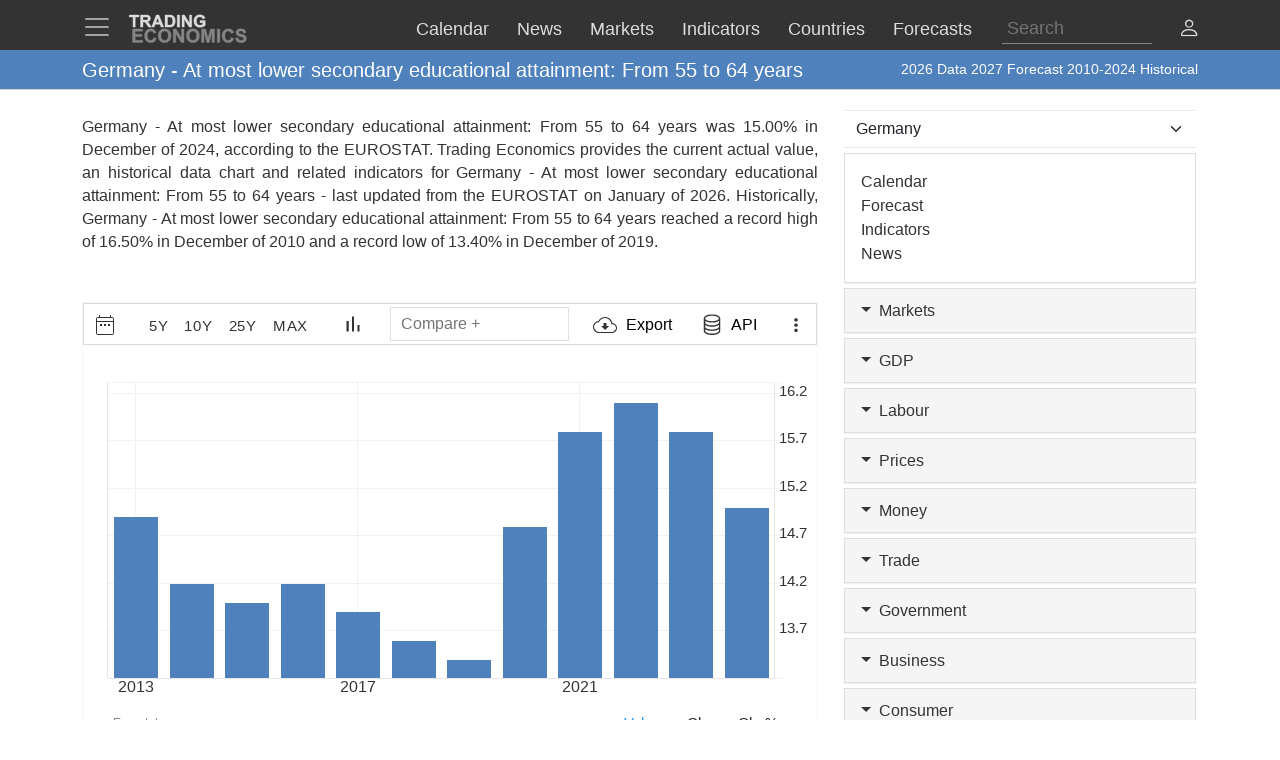

--- FILE ---
content_type: text/html; charset=utf-8
request_url: https://d3fy651gv2fhd3.cloudfront.net/germany/at-most-lower-secondary-educational-attainment-from-55-to-64-years-eurostat-data.html
body_size: 30308
content:


<!doctype html>
<html >
<head id="ctl00_Head1"><meta charset="utf-8" /><title>
	Germany - At most lower secondary educational attainment: From 55 to 64 years - 2026 Data  2027 Forecast 2010-2024 Historical
</title><meta id="metaDesc" name="description" content="Germany - At most lower secondary educational attainment: From 55 to 64 years was 15.00% in December of 2024, according to the EUROSTAT. Trading Economics provides the current actual value, an historical data chart and related indicators for Germany - At most lower secondary educational attainment: From 55 to 64 years - last updated from the &lt;a href=&#39;https://ec.europa.eu/eurostat&#39; target=&#39;blank&#39;>EUROSTAT&lt;/a> on January of 2026. Historically, Germany - At most lower secondary educational attainment: From 55 to 64 years reached a record high of 16.50% in December of 2010 and a record low of 13.40% in December of 2019. " /><meta id="metaKeyword" name="keywords" content="Germany  At most lower secondary educational attainment: From 55 to 64 years,Germany,At,most,lower,secondary,educational,attainment:,From,55,to,64,years,data,economics,indicators,chart,graph" /><meta name="viewport" content="width=device-width,minimum-scale=1,initial-scale=1,maximum-scale=1" /><meta name="theme-color" content="#333333" /><link rel="preconnect" href="https://d3e5kp2e91w0k0.cloudfront.net" crossorigin="anonymous" /><link rel="preconnect" href="https://d2n2sd20z6hutz.cloudfront.net" crossorigin="anonymous" /><link rel="preconnect" href="https://cdnjs.cloudflare.com" crossorigin="anonymous" />
<link rel="stylesheet" href="https://cdnjs.cloudflare.com/ajax/libs/bootstrap/5.2.3/css/bootstrap.min.css" integrity="sha512-SbiR/eusphKoMVVXysTKG/7VseWii+Y3FdHrt0EpKgpToZeemhqHeZeLWLhJutz/2ut2Vw1uQEj2MbRF+TVBUA==" crossorigin="anonymous" referrerpolicy="no-referrer" />
<link rel="preload" href="https://cdnjs.cloudflare.com/ajax/libs/bootstrap-icons/1.10.2/font/bootstrap-icons.min.css" as="style" onload="this.onload=null;this.rel='stylesheet'">
<noscript><link rel="stylesheet" href="https://cdnjs.cloudflare.com/ajax/libs/bootstrap-icons/1.10.2/font/bootstrap-icons.min.css"></noscript>



<link href="https://d2n2sd20z6hutz.cloudfront.net/stylesheet.min.css" rel="stylesheet" />

<script type="text/javascript">var TEChartSettings = {}; var TESymbol = ''; var TECountry = ''; var TECategory = ''; var TEFrequency = ''; var TELanguage = ''; var TELastUpdate = '20251231000000'; var TEChartVersion = ''; var symbol = ''; var symbolType = ''; var hasCalendar = false; var isLoggedIn = false; var TERole = ""; var TEAlertsName = ''; var TEChartsDatasource = 'https://d3ii0wo49og5mi.cloudfront.net'; var IsMobile =  false; var TEChartsMeta = ''; var TEForecast = []; var TEAuthorization = ''; var TESecurify = ''; var TESecurifyUrl = ''; var TEType = ''; var TEChartUrl = '/germany/at-most-lower-secondary-educational-attainment-from-55-to-64-years-eurostat-data.html'; var TEComparable = 0; var isAlertsLoaded = false; var IsDarkMode = false; var isPakoLoaded = false; var TEChartsToken = '20240229:nazare'; var TEObfuscationkey = 'tradingeconomics-charts-core-api-key'; var isCopyright = false;var TEStreamId= '';</script>
<script type="text/javascript">var DEBUG = false; if (window.location.host.indexOf('localhost') > -1) DEBUG = true; else if (window.location.href.indexOf('debug') > -1) DEBUG = true; if (!DEBUG) { if (!window.console) window.console = {}; var methods = ["log", "debug", "info"]; for (var i = 0; i < methods.length; i++) { console[methods[i]] = function () { }; } }</script>
<script>window.googletag = window.googletag || { cmd: [] };</script>



<link rel="icon" href="https://d3e5kp2e91w0k0.cloudfront.net/favicon.svg" type="image/svg+xml" />
<script type="application/ld+json">{"@context":"https://schema.org/","@graph":[
    {"@context": "https://schema.org","@type": "Organization","url": "https://tradingeconomics.com","name": "TRADING ECONOMICS","logo": {"@type": "ImageObject","url": "https://tradingeconomics.com/images/logo.png?v=schema"}},
        {"@type": "Dataset","name": "Germany - At most lower secondary educational attainment: From 55 to 64 years","alternateName": "","description": "Germany - At most lower secondary educational attainment: From 55 to 64 years was 15.00% in December of 2024, according to the EUROSTAT. Trading Economics provides the current actual value, an historical data chart and related indicators for Germany - At most lower secondary educational attainment: From 55 to 64 years - last updated from the <a href='https://ec.europa.eu/eurostat' target='blank'>EUROSTAT</a> on January of 2026. Historically, Germany - At most lower secondary educational attainment: From 55 to 64 years reached a record high of 16.50% in December of 2010 and a record low of 13.40% in December of 2019. ","url":"https://tradingeconomics.com/germany/at-most-lower-secondary-educational-attainment-from-55-to-64-years-eurostat-data.html","keywords": "Germany  At most lower secondary educational attainment: From 55 to 64 years,Germany,At,most,lower,secondary,educational,attainment:,From,55,to,64,years,data,economics,indicators,chart,graph","temporalCoverage": "1976-01-01/2026-12-31","spatialCoverage": "Germany",
            "creator": {"@type": "Organization","url": "https://tradingeconomics.com","name": "TRADING ECONOMICS","logo": {"@type": "ImageObject","url": "https://tradingeconomics.com/images/logo.png?v=schema"}},
            "distribution": [{"@type": "DataDownload","encodingFormat": "CSV","contentUrl": "https://tradingeconomics.com/germany/at-most-lower-secondary-educational-attainment-from-55-to-64-years-eurostat-data.html"},{"@type": "DataDownload","encodingFormat": "JSON","contentUrl": "https://tradingeconomics.com/germany/at-most-lower-secondary-educational-attainment-from-55-to-64-years-eurostat-data.html"},{"@type": "DataDownload","encodingFormat": "XML","contentUrl": "https://tradingeconomics.com/germany/at-most-lower-secondary-educational-attainment-from-55-to-64-years-eurostat-data.html"},{"@type": "DataDownload","encodingFormat": "Excel","contentUrl": "https://tradingeconomics.com/germany/at-most-lower-secondary-educational-attainment-from-55-to-64-years-eurostat-data.html"}],
            "includedInDataCatalog": {"@type": "DataCatalog","name": "TRADING ECONOMICS"},"version": "20260122","dateModified": "20260122T08: 46: 00.00Z", "isAccessibleForFree": true,"license" : "https://creativecommons.org/licenses/by/4.0/"
 }]}</script>
<link rel="canonical" href="https://tradingeconomics.com/germany/at-most-lower-secondary-educational-attainment-from-55-to-64-years-eurostat-data.html" /></head>
<body >
    <script>IsDarkMode=false;</script>
    <form method="post" action="/germany/at-most-lower-secondary-educational-attainment-from-55-to-64-years-eurostat-data.html" id="aspnetForm">
<input type="hidden" name="__VIEWSTATE" id="__VIEWSTATE" value="fxWE1miVhX9wWt3sEzeTV7P3hRpGYEjGWQOkGOQP9Iet0m9pyTkmKIpb3Rq/JzqcNJ2pPpRIAgBXPu8mZ9Rl2YXHB6o=" />

<script type="text/javascript" language="Javascript">TEFrequency = 'Yearly'; console.log('TEFrequency:', TEFrequency);</script><script type="text/javascript" language="Javascript">TESymbol = '70822:eurostat';TEType = 'eurostat';TELastUpdate = '20251212114500';</script>
<input type="hidden" name="__VIEWSTATEGENERATOR" id="__VIEWSTATEGENERATOR" value="FBF2E0C5" />
<input type="hidden" name="__EVENTVALIDATION" id="__EVENTVALIDATION" value="Ggfy97qSeTr+gQHmkb7QIeRMebfv2T1yDQtk/NTx3X0yPMb140+z1/2cTHq4OZivOj0gh5yCc5Wpik8CBETDHiCYYev8U0r8kijsPSgDSYIqW8Qn/GjeZoUS93+rd8Hedu0DitOTEzrN4qQ2nSn4P1RYFppiObuIynK5p/ymfxOwG5dWP0TsjZujY+QpmJwFdbvbZ/OqRxSRwY85lV6Og5hX6gRhE428X1zjyzgqCEIE0kVLIBzuhAdZtOrNOY23sW+ia1JGRZJwxgNInoBQjr8/DRdzKcHQT1ts0Gp8WG9Lxbncrma+BWA29PtJluCku0BwUzzXzYkatiAMdS/Yqu2GglMkFbL7sPyX8N7ooHqXg7YaccTRcQ6gcIEgSfXZpm08LDd+UoXrAIm+7QammJIOQY+vnmRSSWnd0UKCKqv9Bjygr8lVHQnar/0fiiPmsyv55P48uHkMo/u2R8wIFjATxdRWbA0qXX29j1Nn3lwBajphpJuoco4ISF99cm7VzyamR7NsN97+4LYH+/g+WTDnGD6HywiHR/VV8y59BbBNzUkdqmgMkLNlV46yzMJ41ZtzXcZT9Q7J61S9vAMCh1o/1YrkvxkYm8NSUiLj8n7jwnvUsF22PTQ7BzTNACo6+PnTSYff3dJlci4l8wGyCPSqVczLAljm6m3fazKPCOGOsvwJAnf0fMlIHjq3Xjt0kPveUxIfqLEc7O/gfTFCLnBSU6zAHB70GJHzq53apfvKqQqEMmFOv43AnsURZ+L6b6KC3zS2rszhdxcLLJpX5BDMK1ESS3ietyrjabxWM1DhiC+P7PDlexOohYjsO83RaVuigcJOqIFYd5G67gt3d4O+u1pIwhODqHZOqYFzgpyRywWIZu6/el3QAH6HDnQvXITrTJr9/N3Hc43RuluMi6sD+oJUb5WKUNeHcG/y80FU9r7ALZXLbFT7MvRv52eyBURFIA==" />
        
        <nav id="ctl00_NavigationUC1_ctl00_menu" class="navbar navbar-dark fixed-top" role="navigation">
    <div class="container">

        <div class="navbar-header navbar-header-search" id="searchMobileHeader">
            <div class="d-flex justify-content-between">
                <a class="navbar-brand" style="width: 100%" role="form">
                    <input type="text" placeholder="Search"
                        id="thisIstheTinySearchBoxIdTag"
                        autocomplete="off"
                        class="nav-search-input-class navbar-search-2" />
                </a>
                <ul id="thisIstheTinySearchResultsIdTag" class="dropdown-menu navbar-search-1">
                    <li>
                        <div class="container-fluid">
                            <div id="dpSearch-resultCnt-tiny" class="dpTaResult">
                            </div>
                        </div>
                    </li>
                </ul>
                <div class="navbar-mobile-close-search">
                    <a noref class="navbar-mobile-item" id="thisIsTheTinyRemoveId"><i class="bi bi-x-lg"></i></a>
                </div>
            </div>
        </div>
        
        <div class="navbar-header navbar-collapse float-end" id="mainHeader">
            <div class="d-flex">
                <button type="button" class="navbar-toggler" data-bs-toggle="offcanvas" data-bs-target="#tesidemenu" aria-label="TradingEconomcis Menu">
                    <span class="navbar-toggler-icon"></span>
                </button>
                <div class="logo-banner d-flex justify-content-between float-right">
                    <a class="navbar-brand" href="/">
                        
<svg width="129" height="35" version="1.1" viewBox="0 0 34.131 9.2604" xml:space="preserve" xmlns="http://www.w3.org/2000/svg" aria-label = "Trading Economics logo">
    <g fill="#858585" stroke="#858585" stroke-width=".1" ><path d="m1.3315 8.5517v-3.7879h2.8086v0.64079h-2.0438v0.83974h1.9017v0.6382h-1.9017v1.0309h2.1162v0.6382z"/><path d="m7.2846 7.1591 0.74156 0.23513q-0.17053 0.62012-0.56844 0.92242-0.39532 0.29972-1.0051 0.29972-0.75448 0-1.2402-0.51418-0.48576-0.51676-0.48576-1.4108 0-0.94568 0.48834-1.4676 0.48834-0.52452 1.2842-0.52452 0.69505 0 1.1291 0.41083 0.25838 0.24288 0.38757 0.69763l-0.75706 0.18087q-0.067179-0.29456-0.28164-0.46509-0.21187-0.17053-0.51676-0.17053-0.42116 0-0.68471 0.30231-0.26097 0.30231-0.26097 0.97927 0 0.7183 0.25838 1.0232 0.25838 0.30489 0.67179 0.30489 0.30489 0 0.52452-0.19379 0.21962-0.19379 0.31523-0.60978z"/><path d="m8.5275 6.681q0-0.57878 0.17312-0.97152 0.12919-0.28939 0.3514-0.51935 0.22479-0.22996 0.49093-0.34106 0.35398-0.14986 0.81649-0.14986 0.83716 0 1.3384 0.51935 0.50385 0.51935 0.50385 1.4444 0 0.91726-0.49868 1.4366-0.49868 0.51676-1.3333 0.51676-0.84491 0-1.3436-0.51418-0.49868-0.51676-0.49868-1.4211zm0.78807-0.025838q0 0.64337 0.29714 0.97669 0.29714 0.33073 0.75448 0.33073 0.45734 0 0.74931-0.32815 0.29456-0.33073 0.29456-0.9896 0-0.65112-0.2868-0.97152-0.28422-0.32039-0.75706-0.32039-0.47284 0-0.76223 0.32556-0.28939 0.32298-0.28939 0.97669z"/><path d="m12.806 8.5517v-3.7879h0.74414l1.5503 2.5296v-2.5296h0.71055v3.7879h-0.7674l-1.527-2.4701v2.4701z"/><path d="m16.465 6.681q0-0.57878 0.17312-0.97152 0.12919-0.28939 0.3514-0.51935 0.22479-0.22996 0.49093-0.34106 0.35398-0.14986 0.81649-0.14986 0.83716 0 1.3384 0.51935 0.50384 0.51935 0.50384 1.4444 0 0.91726-0.49868 1.4366-0.49868 0.51676-1.3333 0.51676-0.84491 0-1.3436-0.51418-0.49868-0.51676-0.49868-1.4211zm0.78807-0.025838q0 0.64337 0.29714 0.97669 0.29714 0.33073 0.75448 0.33073t0.74931-0.32815q0.29456-0.33073 0.29456-0.9896 0-0.65112-0.2868-0.97152-0.28422-0.32039-0.75706-0.32039t-0.76223 0.32556q-0.28939 0.32298-0.28939 0.97669z"/><path d="m20.726 8.5517v-3.7879h1.1446l0.6873 2.5838 0.67955-2.5838h1.1472v3.7879h-0.71055v-2.9817l-0.75189 2.9817h-0.73639l-0.74931-2.9817v2.9817z"/><path d="m25.121 8.5517v-3.7879h0.76481v3.7879z"/><path d="m29.038 7.1591 0.74156 0.23513q-0.17053 0.62012-0.56844 0.92242-0.39532 0.29972-1.0051 0.29972-0.75448 0-1.2402-0.51418-0.48576-0.51676-0.48576-1.4108 0-0.94568 0.48834-1.4676 0.48834-0.52452 1.2842-0.52452 0.69505 0 1.1291 0.41083 0.25838 0.24288 0.38757 0.69763l-0.75706 0.18087q-0.06718-0.29456-0.28164-0.46509-0.21187-0.17053-0.51676-0.17053-0.42116 0-0.68471 0.30231-0.26097 0.30231-0.26097 0.97927 0 0.7183 0.25838 1.0232 0.25838 0.30489 0.67179 0.30489 0.30489 0 0.52452-0.19379 0.21962-0.19379 0.31523-0.60978z"/><path d="m30.242 7.3193 0.74414-0.072347q0.06718 0.37465 0.2713 0.55035 0.2067 0.1757 0.55552 0.1757 0.36949 0 0.55552-0.15503 0.18862-0.15761 0.18862-0.3669 0-0.13436-0.0801-0.22738-0.077514-0.095602-0.27388-0.16536-0.13436-0.046509-0.61237-0.16536-0.61495-0.15245-0.863-0.37465-0.34882-0.31264-0.34882-0.76223 0-0.28939 0.16278-0.54002 0.16536-0.25321 0.47284-0.38499 0.31006-0.13178 0.74672-0.13178 0.71314 0 1.0723 0.31264 0.36174 0.31264 0.37982 0.83457l-0.76481 0.03359q-0.04909-0.29197-0.21187-0.41858-0.1602-0.12919-0.48317-0.12919-0.33331 0-0.52193 0.13694-0.12144 0.08785-0.12144 0.23513 0 0.13436 0.11369 0.22996 0.14469 0.12144 0.7028 0.25321t0.82424 0.27389q0.26872 0.13953 0.41858 0.38499 0.15244 0.24288 0.15244 0.60203 0 0.32556-0.18087 0.60978-0.18087 0.28422-0.5116 0.42375-0.33073 0.13694-0.82424 0.13694-0.7183 0-1.1033-0.33073-0.38499-0.33331-0.45992-0.96893z"/></g>
    <g fill="#ddd" stroke="#ddd" stroke-width=".1" ><path d="m1.4629 4.2437v-2.8324h-1.0116v-0.57671h2.7091v0.57671h-1.0092v2.8324z"/><path d="m3.607 4.2437v-3.4091h1.4487q0.54648 0 0.79297 0.093018 0.24882 0.090692 0.39765 0.32556 0.14883 0.23487 0.14883 0.53718 0 0.3837-0.22557 0.63484-0.22557 0.24882-0.67438 0.31393 0.22324 0.13022 0.36742 0.28603 0.1465 0.1558 0.393 0.55345l0.41625 0.66508h-0.82321l-0.49764-0.74182q-0.2651-0.39765-0.36277-0.49997-0.097668-0.10464-0.20696-0.14185-0.1093-0.039532-0.34649-0.039532h-0.13953v1.4232zm0.68833-1.9673h0.50927q0.49532 0 0.61857-0.041858t0.19301-0.14418q0.069763-0.10232 0.069763-0.2558 0-0.17208-0.093018-0.27673-0.090692-0.10697-0.25812-0.13488-0.083716-0.011627-0.50229-0.011627h-0.53718z"/><path d="m10.118 4.2437h-0.74879l-0.29766-0.77437h-1.3627l-0.28138 0.77437h-0.73019l1.3278-3.4091h0.72786zm-1.2674-1.3488-0.46974-1.265-0.46044 1.265z"/><path d="m10.481 0.8346h1.2581q0.42556 0 0.6488 0.065112 0.29998 0.088367 0.51392 0.31393 0.21394 0.22557 0.32556 0.55345 0.11162 0.32556 0.11162 0.8046 0 0.4209-0.10464 0.72554-0.1279 0.37207-0.36509 0.60229-0.17906 0.17441-0.48369 0.27208-0.22789 0.072089-0.60926 0.072089h-1.2953zm0.68833 0.57671v2.258h0.51392q0.28835 0 0.41625-0.032556 0.16743-0.041858 0.27673-0.14185 0.11162-0.099994 0.18138-0.32789 0.06976-0.23022 0.06976-0.62554t-0.06976-0.60694-0.19534-0.33021q-0.12557-0.1186-0.31858-0.16046-0.14418-0.032556-0.56508-0.032556z"/><path d="m13.902 4.2437v-3.4091h0.68833v3.4091z"/><path d="m15.253 4.2437v-3.4091h0.66973l1.3953 2.2766v-2.2766h0.6395v3.4091h-0.69066l-1.3743-2.2231v2.2231z"/><path d="m20.271 2.9903v-0.57438h1.4836v1.3581q-0.21627 0.20929-0.62787 0.36974-0.40928 0.15813-0.83018 0.15813-0.53485 0-0.9325-0.22324-0.39765-0.22557-0.59764-0.64182-0.19999-0.41858-0.19999-0.90925 0-0.53253 0.22324-0.94645 0.22324-0.41393 0.65345-0.63484 0.32789-0.16976 0.81623-0.16976 0.63484 0 0.99064 0.26743 0.35812 0.2651 0.46044 0.73484l-0.68368 0.1279q-0.072088-0.25115-0.27208-0.39532-0.19766-0.1465-0.49532-0.1465-0.45114 0-0.71856 0.28603-0.2651 0.28603-0.2651 0.84879 0 0.60694 0.26975 0.91157 0.26975 0.30231 0.70693 0.30231 0.21627 0 0.43253-0.083716 0.21859-0.086041 0.3744-0.20696v-0.43253z"/></g>
</svg>
                    </a>
                    <div class="d-flex align-items-center nav-options">
                        
                        <div class="d-flex align-items-center nav-entry-link-group">
                            <a class="nav-entry-link d-none d-md-block" href="/calendar"><span>Calendar</span></a>
                            <a class="nav-entry-link d-none d-md-block" href="/stream"><span>News</span></a>
                            <div class="dropdown">
                                <a href="#" class="dropdown d-flex nav-entry-link d-none  d-md-block" data-bs-toggle="dropdown"><span>Markets</span></a>
                                <ul class="dropdown-menu nav-dropdown-menu">
                                    <li class='dropdown-item nav-dropdown-item'><a href="/commodities">Commodities</a></li>
                                    <li class='dropdown-item nav-dropdown-item'><a href="/stocks">Indexes</a></li>
                                    <li class='dropdown-item nav-dropdown-item'><a href="/shares">Shares</a></li>
                                    <li class='dropdown-item nav-dropdown-item'><a href="/currencies">Currencies</a></li>
                                    <li class='dropdown-item nav-dropdown-item'><a href="/crypto">Crypto</a></li>
                                    <li class='dropdown-item nav-dropdown-item'><a href="/bonds">Bonds</a></li>
                                    <li class='dropdown-item nav-dropdown-item'><a href="/earnings">Earnings</a></li>
                                </ul>
                            </div>

                            <a class="nav-entry-link d-none d-lg-block" href="/indicators"><span>Indicators</span></a>
                            <a class="nav-entry-link d-none d-xl-block" href="/countries"><span >Countries</span></a>
                            <div class="dropdown">
                                <a href="#" class="dropdown d-flex nav-entry-link d-none  d-md-block" data-bs-toggle="dropdown"><span>Forecasts</span></a>
                                    <ul class="dropdown-menu nav-dropdown-menu">
                                        <li class='dropdown-item nav-dropdown-item'><a href="/forecast/commodity">Commodities</a></li>
                                        <li class='dropdown-item nav-dropdown-item'><a href="/forecast/stock-market">Indexes</a></li>
                                        <li class='dropdown-item nav-dropdown-item'><a href="/forecast/currency">Currencies</a></li>
                                        <li class='dropdown-item nav-dropdown-item'><a href="/forecast/crypto">Crypto</a></li>
                                        <li class='dropdown-item nav-dropdown-item'><a href="/forecast/government-bond-10y">Bonds</a></li>
                                        <li class='dropdown-item nav-dropdown-item'><a href="/forecasts">Countries</a></li>
                                        <li class='dropdown-item nav-dropdown-item'><a href="/indicators?g=forecast">Indicators</a></li>
                                    </ul>
                            </div>
                        </div>
                        
                        <div class="search-li d-none d-lg-block">
                            <a noref id="thisIsTheSearchPlaceholderId" class="nav-searchbox-class stickydropdown d-block" title="Search">
                                <div id="thisIsTheSearchBoxWrapperId" class="typeahead-searchbox-glyphicon-wrapper d-flex ">
                                    <input type="text" placeholder="Search" aria-label="Search" id="thisIstheSearchBoxIdTag" autocomplete="off"
                                        class="d-none d-md-block nav-search-input-class">
                                </div>
                            </a>

                            <ul id="thisIstheSearchResultsIdTag" class="dropdown-menu nav-dropdown-menu typeahead-wrapper">
                                <li>
                                    <div class="container">
                                        <div id="dpSearch-resultCnt" class="dpTaResult">
                                        </div>
                                    </div>
                                </li>
                            </ul>
                        </div>

                        <div>
                            <a class="d-block d-lg-none navbar-mobile-item" id="thisIsTheTinyGlyphiconId"><i class="bi bi-search me-2"></i></a>
                        </div>
                        
                        <div class="userOptionsMenu">
                            <a title="User Menu" data-bs-toggle="offcanvas" href="#offcanvasGuest" role="button" aria-controls="offcanvasGuest"><i class="bi bi-person"></i></a>
                        </div>
                        
                    </div>
                </div>
            </div>
        </div>

        
        <div class="offcanvas offcanvas-end" tabindex="-1" id="offcanvasGuest" aria-labelledby="offcanvasGuestLabel">
            <div class="offcanvas-header">
                <h5 class="offcanvas-title" id="offcanvasGuestLabel"><b>Members</b></h5>
                <button type="button" class="btn-close" data-bs-dismiss="offcanvas" aria-label="Close"></button>
            </div>
            <div class="offcanvas-body user-offcanvas-body">
                <div class="list-group list-group-user">
                    <a href="/analytics/pricing.aspx?source=menu " class="user-item list-group-item">
                        <b class="list-group-item-heading"><i class="bi bi-save2-fill me-2"></i>&nbsp;DATA PLANS</b><br>
                        <span class="list-group-item-text">Download historical data for 20 million indicators using your browser.</span>
                    </a>
                    <div class="user-item list-group-item">
                        
                        <div class="navbar-user-link">
                            <a href="/analytics/pricing.aspx?source=menu" class="navbar-te-link mx-1">Subscription Plans</a>
                            |
                            <a href="/analytics/features.aspx?source=menu" class="navbar-te-link mx-1">Features</a>
                        </div>
                      
                    </div>
                </div>
                <div class="list-group list-group-user">

                    <a href="/api/" class="user-item list-group-item">
                        <b class="list-group-item-heading"><i class="bi bi-phone mx-1 me-2"></i>API GATEWAY</b><br>
                        <span class="list-group-item-text mx-1">Direct access to our data from your apps using any programing language.</span>
                    </a>
                    <div class="user-item list-group-item">
                        <div>
                            <a href="/api/?source=menu" class="navbar-te-link mx-1">Features</a> |
                            <a href="https://docs.tradingeconomics.com/" target="_blank" class="navbar-te-link mx-1">Docs</a> |
                            <a href="https://developer.tradingeconomics.com/" class="navbar-te-link mx-1">Developer</a>
                        </div>
                    </div>
                </div>
                <div class="list-group list-group-user">
                    <a href="https://widgets.tradingeconomics.com?utm_source=side-menu" class="user-item list-group-item">
                        <b class="list-group-item-heading"><i class="bi bi-code-square me-2 mx-1 me-2"></i>Widgets</b><br>
                        <span class="list-group-item-text mx-1">Ready-to-use widgets to display real-time and historical market or economic data directly on your site.</span>
                    </a>
                    <div class="user-item list-group-item">
                        <div>
                            <a href="https://tradingeconomics.com/api/widgets.aspx?utm_source=side-menu" class="navbar-te-link mx-1">Learn More</a> |
                            <a href="https://widgets.tradingeconomics.com/getting-started?utm_source=side-menu" target="_blank" class="navbar-te-link mx-1">Docs</a>
                        </div>
                    </div>
                </div>
                
                <div class="list-group list-group-user">

                    
                        <a class="user-item list-group-item" href="https://sso.tradingeconomics.com/sso/login?returnurl=https://tradingeconomics.com/germany/at-most-lower-secondary-educational-attainment-from-55-to-64-years-eurostat-data.html"><i class="bi bi-person-fill"></i> Already a user? <b>Login</b></a>
                    
                </div>
                
<style>
    .form-switch {
        width: 3.5em !important;
        height: 2em !important
    }
    .bi-sun-fill {
        font-size: 12px;
        color: #ddd !important;
    }
    .bi-moon-fill {
        font-size: 10px;
        color: #333 !important;
    }
    .darkmode-toggle-container {
        width: auto;
        padding: 0px;
        margin-left: 0px;
        margin-top: 0px;
        border: none;
    }
    .form-check-div-sun {
        width: 20px;
        margin-bottom: 3px;
        margin-left: -54px;
        position: relative
    }
    .form-check-div-moon {
        width: 20px;
        margin-bottom: 3px;
        margin-left: 3px;
        position: relative
    }
    .dk-switch-right-menu{
        padding-left:10px;
    }
</style>
<div class="list-group list-group-user dk-switch-right-menu">
    <div class="d-flex align-items-center darkmode-toggle-container">
    <div class="form-check form-switch darkmode-form-switch user-item">
        <input class="form-check-input p-1" type="checkbox" role="button" id="flexSwitchCheckChecked">
    </div>
    <div class="form-check-div-sun">
        <label class="form-check-label form-check-label-sun p-1 d-inline" for="flexSwitchCheckChecked"><i class="bi bi-sun-fill"></i></label>
    </div>
    <div class="form-check-div-moon">
        <label class="form-check-label form-check-label-moon p-1 d-inline" for="flexSwitchCheckChecked"><i class="bi bi-moon-fill"></i></label>
    </div>
</div>
</div>


<script>
    function SetTheme(isDark) {
        console.log('Changing theme', isDark);
        if (IsDarkMode != isDark) {
            IsDarkMode = isDark;
            document.body.classList.toggle("dark-theme");
            // Set cookie
            const d = new Date();
            d.setTime(d.getTime() + (365 * 24 * 60 * 60 * 1000));
            let expires = "expires=" + d.toUTCString();
            document.cookie = "IsDarkMode" + "=" + IsDarkMode + ";" + expires + ";path=/";
            IsDarkMode ? ga('event', 'te_darkmode_on') : ga('event', 'te_darkmode_off');
            window.location.reload();
        }
    }
    document.addEventListener('DOMContentLoaded', function () {
        let checkbox = document.getElementById("flexSwitchCheckChecked");
        let sundiv = document.getElementsByClassName("form-check-label-sun")[0];
        let moondiv = document.getElementsByClassName("form-check-label-moon")[0];

        if (IsDarkMode) {
            sundiv.classList.add("d-none");
            moondiv.classList.remove("d-none");
        } else {
            moondiv.classList.add("d-none");
            sundiv.classList.remove("d-none");
        }
        checkbox.checked = IsDarkMode;
    });



    document.getElementById("flexSwitchCheckChecked").addEventListener("change", function () {
        SetTheme(!IsDarkMode)
    });

</script>
            </div>
        </div>

        
        <div class="offcanvas offcanvas-start" tabindex="-1" id="tesidemenu" aria-labelledby="tesidemenuoptions">
            <div class="offcanvas-header">
                <h5 class="offcanvas-title" id="offcanvasWithBothOptionsLabel"></h5>
                <button type="button" class="btn-close" data-bs-dismiss="offcanvas" aria-label="Close"></button>
            </div>
            <div class="offcanvas-body">

                <div class="row navbar-nav-scroll" style="--bs-scroll-height: 95vh;">
                    <div class="accordion" id="accordionNavbar">
                        <div class="accordion-item">
                            <div class="accordion-header menu-main-option"><a class="nav-link accordion-button navmenu-mobile-item" href="/calendar" target="_self"><i class="bi bi-calendar3 me-2"></i>Calendar</a></div>
                        </div>
                        <div class="accordion-item">
                            <div class="accordion-header menu-main-option"><a class="nav-link  accordion-button navmenu-mobile-item" href="/stream" target="_self"><i class="bi bi-layout-text-sidebar me-2"></i>News</a></div>
                        </div>
                        <div class="accordion-item">
                            <div class="accordion-header menu-main-option d-flex align-items-center">
                                <button class="accordion-button navmenu-mobile-item collapsed" type="button" data-bs-toggle="collapse" data-bs-target="#collapseMarkets" aria-expanded="false" aria-controls="collapseTwo">
                                    <i class="bi bi-arrow-down-up me-2"></i>Markets
                                <i class="bi bi-caret-up-fill ms-auto caret-toggle"></i>
                                </button>

                            </div>
                            <div id="collapseMarkets" class="accordion-collapse collapse " data-bs-parent="#accordionNavbar">
                                <div class="accordion-body mobile-accordion-body">
                                    <ul class="nav navbar-nav navbarMobile">
                                        <li><a class="navmobile-link nav-link" href="/commodities" target="_self">Commodities</a></li>
                                        <li><a class="navmobile-link nav-link" href="/stocks" target="_self">Indexes</a></li>
                                        <li><a class="navmobile-link nav-link" href="/shares" target="_self">Shares</a></li>
                                        <li><a class="navmobile-link nav-link" href="/currencies" target="_self">Currencies</a></li>
                                        <li><a class="navmobile-link nav-link" href="/crypto" target="_self">Crypto</a></li>
                                        <li><a class="navmobile-link nav-link" href="/bonds" target="_self">Bonds</a></li>
                                        <li><a class="navmobile-link nav-link" href="/earnings" target="_self">Earnings</a></li>
                                        <li><a class="navmobile-link nav-link" href="/holidays" target="_self">Holidays</a></li>
                                    </ul>
                                </div>
                            </div>
                        </div>

                        <div class="accordion-item">
                            <div class="accordion-header menu-main-option d-flex align-items-center">
                                <button class="accordion-button navmenu-mobile-item collapsed" type="button" data-bs-toggle="collapse" data-bs-target="#collapseCountries" aria-expanded="false" aria-controls="collapseTwo">
                                    <i class="bi bi-globe me-2"></i>Countries<i class="bi bi-caret-down-fill ms-auto caret-toggle"></i>
                                </button>
                            </div>
                            <div id="collapseCountries" class="accordion-collapse collapse  " data-bs-parent="#accordionNavbar">
                                <div class="accordion-body mobile-accordion-body">
                                    <ul class="nav navbar-nav navbarMobile">
                                        <li><a class="navmobile-link nav-link" href="/united-states/indicators" target="_self">United States</a></li>
                                        <li><a class="navmobile-link nav-link" href="/united-kingdom/indicators" target="_self">United Kingdom</a></li>
                                        <li><a class="navmobile-link nav-link" href="/euro-area/indicators" target="_self">Euro Area</a></li>
                                        <li><a class="navmobile-link nav-link" href="/australia/indicators" target="_self">Australia</a></li>
                                        <li><a class="navmobile-link nav-link" href="/canada/indicators" target="_self">Canada</a></li>
                                        <li><a class="navmobile-link nav-link" href="/japan/indicators" target="_self">Japan</a></li>
                                        <li><a class="navmobile-link nav-link" href="/china/indicators" target="_self">China</a></li>
                                        <li><a class="navmobile-link nav-link" href="/brazil/indicators" target="_self">Brazil</a></li>
                                        <li><a class="navmobile-link nav-link" href="/russia/indicators" target="_self">Russia</a></li>
                                        <li><a class="navmobile-link nav-link" href="/india/indicators" target="_self">India</a></li>
                                        <li><a class='navmobile-link nav-link' href="/countries" target="_self"><i class="bi bi-plus-square me-2"></i>More Countries</a></li>
                                    </ul>
                                </div>
                            </div>
                        </div>


                        <div class="accordion-item">
                            <div class="accordion-header menu-main-option d-flex align-items-center">
                                <button class="accordion-button navmenu-mobile-item collapsed" type="button" data-bs-toggle="collapse" data-bs-target="#collapseIndicators" aria-expanded="false" aria-controls="collapseTwo">
                                    <i class="bi bi-bar-chart-fill me-2"></i>Indicators
                                    <i class="bi bi-caret-down-fill ms-auto caret-toggle"></i>
                                </button>

                            </div>
                            <div id="collapseIndicators" class="accordion-collapse collapse  show" data-bs-parent="#accordionNavbar">
                                <div class="accordion-body mobile-accordion-body">
                                    <ul class="nav navbar-nav navbarMobile">
                                        <li><a class="navmobile-link nav-link" href="/country-list/interest-rate" target="_self">Interest Rate</a></li>
                                        <li><a class="navmobile-link nav-link" href="/country-list/inflation-rate" target="_self">Inflation Rate</a></li>
                                        <li><a class="navmobile-link nav-link" href="/country-list/unemployment-rate" target="_self">Unemployment Rate</a></li>
                                        <li><a class="navmobile-link nav-link" href="/country-list/gdp-growth-rate" target="_self">GDP Growth</a></li>
                                        <li><a class="navmobile-link nav-link" href="/country-list/gdp-per-capita" target="_self">GDP per Capita</a></li>
                                        <li><a class="navmobile-link nav-link" href="/country-list/current-account-to-gdp" target="_self">Current Account</a></li>
                                        <li><a class="navmobile-link nav-link" href="/country-list/gold-reserves" target="_self">Gold Reserves</a></li>
                                        <li><a class="navmobile-link nav-link" href="/country-list/government-debt-to-gdp" target="_self">Government Debt</a></li>
                                        <li><a class="navmobile-link nav-link" href="/country-list/crude-oil-production" target="_self">Crude Oil Production</a></li>
                                        <li><a class="navmobile-link nav-link" href="/country-list/gasoline-prices" target="_self">Gasoline Prices</a></li>
                                        <li><a class="navmobile-link nav-link" href="/country-list/rating" target="_self">Credit Rating</a></li>
                                        <li><a class='navmobile-link nav-link' href="/indicators" target="_self"><i class="bi bi-plus-square me-2"></i>More Indicators</a></li>
                                    </ul>
                                </div>
                            </div>
                        </div>


                        <div class="accordion-item">
                            <div class="accordion-header menu-main-option d-flex align-items-center">
                                <button class="accordion-button navmenu-mobile-item collapsed" type="button" data-bs-toggle="collapse" data-bs-target="#collapseForecasts" aria-expanded="false" aria-controls="collapseTwo">
                                    <i class="bi bi-graph-down-arrow me-2"></i>Forecasts
                                <i class="bi bi-caret-down-fill ms-auto caret-toggle"></i>
                                </button>

                            </div>
                            <div id="collapseForecasts" class="accordion-collapse collapse  " data-bs-parent="#accordionNavbar">
                                <div class="accordion-body mobile-accordion-body">
                                    <ul class="nav navbar-nav navbarMobile">
                                        <li class="d-block d-sm-none"><a class="navmobile-link nav-link" href="/indicators?g=forecast" target="_self">Markets & Indicators</a></li>
                                        <li class="d-block d-sm-none"><a class="navmobile-link nav-link" href="/forecasts" target="_self">Countries</a></li>
                                        <li class="d-none d-sm-block"><a class='navmobile-link nav-link' href="/forecasts">Countries</a></li>
                                        <li class="d-none d-sm-block"><a class='navmobile-link nav-link' href="/indicators?g=forecast">Indicators</a></li>
                                        <li class="d-none d-sm-block"><a class='navmobile-link nav-link' href="/forecast/commodity">Commodities</a></li>
                                        <li class="d-none d-sm-block"><a class='navmobile-link nav-link' href="/forecast/stock-market">Indexes</a></li>
                                        <li class="d-none d-sm-block"><a class='navmobile-link nav-link' href="/forecast/currency">Currencies</a></li>
                                        <li class="d-none d-sm-block"><a class='navmobile-link nav-link' href="/forecast/crypto">Crypto</a></li>
                                        <li class="d-none d-sm-block"><a class='navmobile-link nav-link' href="/forecast/government-bond-10y">Bonds</a></li>
                                    </ul>
                                </div>
                            </div>
                        </div>

                        
                        <div class="accordion-item">
                            <div class="accordion-header menu-main-option d-flex align-items-center">
                                <button class="accordion-button navmenu-mobile-item collapsed" type="button" data-bs-toggle="collapse" data-bs-target="#collapseSolutions" aria-expanded="false" aria-controls="collapseTwo">
                                    <i class="bi bi-code-square me-2"></i>Solutions
                                <i class="bi bi-caret-down-fill ms-auto caret-toggle"></i>
                                </button>

                            </div>
                            <div id="collapseSolutions" class="accordion-collapse collapse" data-bs-parent="#accordionNavbar">
                                <div class="accordion-body mobile-accordion-body">
                                    <ul class="nav navbar-nav navbarMobile">
                                        <li><a class="navmobile-link nav-link" href="/analytics/features.aspx" title="Data Subscriptions">Data Subscriptions</a></li>
                                        <li><a class="navmobile-link nav-link" href="/api/" title="API Access">API Access</a></li>
                                        <li><a class="navmobile-link nav-link" href="/api/widgets.aspx?utm_source=mobile-sidemenu" title="Widgets">Widgets</a></li>
                                        <li><a class="navmobile-link nav-link" href="/analytics/pricing.aspx?source=nav" title="Pricing">Pricing</a></li>
                                    </ul>
                                </div>
                            </div>
                        </div>
                        
                        <div class="accordion-item">
                            <div class="accordion-header menu-main-option d-flex align-items-center">
                                <button class="accordion-button navmenu-mobile-item collapsed" type="button" data-bs-toggle="collapse" data-bs-target="#collapseApps" aria-expanded="false" aria-controls="collapseTwo">
                                    <i class="bi bi-phone me-2"></i>Apps
                                <i class="bi bi-caret-down-fill ms-auto caret-toggle"></i>
                                </button>

                            </div>

                            <div id="collapseApps" class="accordion-collapse collapse" data-bs-parent="#accordionNavbar">
                                <div class="accordion-body mobile-accordion-body">
                                    <ul class="nav navbar-nav navbarMobile">
                                        <li><a class="navmobile-link nav-link" href="https://itunes.apple.com/us/app/trading-economics/id1142178921?mt=8" target="_self">App Store</a></li>
                                        <li><a class="navmobile-link nav-link" href="https://play.google.com/store/apps/details?id=com.tradingeconomics.calendar" target="_self">Google Play</a></li>
                                        <li><a class="navmobile-link nav-link" href="https://www.twitter.com/teconomics" target="_self">Twitter</a></li>
                                    </ul>
                                </div>
                            </div>
                        </div>

                        <div class="accordion-item">
                            <div class="accordion-header menu-main-option d-flex align-items-center">
                                <button class="accordion-button navmenu-mobile-item collapsed" type="button" data-bs-toggle="collapse" data-bs-target="#collapseMore" aria-expanded="false" aria-controls="collapseTwo">
                                    <i class="bi bi-question-circle me-2"></i>About
                                <i class="bi bi-caret-down-fill ms-auto caret-toggle"></i>
                                </button>

                            </div>

                            <div id="collapseMore" class="accordion-collapse collapse" data-bs-parent="#accordionNavbar">
                                <div class="accordion-body mobile-accordion-body">
                                    <ul class="nav navbar-nav navbarMobile">
                                        <li><a class="navmobile-link nav-link" href="/api/customers.aspx" target="_self">Customers</a></li>
                                        <li><a class="navmobile-link nav-link" href="/investors.aspx" target="_self">Investors</a></li>
                                        <li><a class="navmobile-link nav-link" href="/careers.aspx" target="_self">Careers</a></li>
                                        <li><a class="navmobile-link nav-link" href="/about-te.aspx" target="_self">About us</a></li>
                                        <li><a class="navmobile-link nav-link" href="/contact.aspx" target="_self">Contact</a></li>
                                    </ul>
                                </div>
                            </div>
                        </div>

                       
                        <div class="accordion-item d-block d-md-none" style="border: none">
                            <div class="accordion-header menu-main-option accordion-last-item" style="padding: 30px 0px !important;"></div>
                        </div>
                    </div>

                </div>
            </div>
        </div>
    </div>
</nav>

<script>
    document.addEventListener('DOMContentLoaded', function () {
        let accordionHeaders = document.querySelectorAll('.menu-main-option');

        accordionHeaders.forEach(function (header) {
            header.addEventListener('click', function () {
                let caretIcon = header.querySelector('.caret-toggle');

                let allCaretIcons = document.querySelectorAll('.menu-main-option .caret-toggle');

                allCaretIcons.forEach(function (icon) {
                    if (icon !== caretIcon) {
                        icon.classList.remove('bi-caret-up-fill');
                        icon.classList.add('bi-caret-down-fill');
                    }
                });
                caretIcon.classList.toggle('bi-caret-down-fill');
                caretIcon.classList.toggle('bi-caret-up-fill');
            });
        });
    });
</script>

        
        
        <div class="container">
            <div class="row te-content">
                <div class='col-xl-8 col-lg-9' role="main">
                    
                    
    
<style>.page-title{color:#fff;white-space:nowrap}body.dark-theme .page-title{color:#fff;font-weight:300}.pagemenu{position:fixed;top:50px;right:0;left:0;z-index:100;height:40px;width:100%;background-color:#4f81bd;border-bottom:1px solid #cfcfcf}.pagemenu .container{display:flex;flex-direction:column;justify-content:center;height:100%}.pagemenu h1{padding-top:10px}@media only screen and (max-width:415px){.pagemenu h1{font-size:1em;padding-top:10px}}</style>

<style>body {padding-top: 100px;}.pagemenu {top: 50px;}.pagetabs {top: 50px;}</style>

<style>.title-notes {padding-left: 10px;font-size: .7em;padding-top: 3px;font-weight:lighter;}</style>
<div id="ctl00_ContentPlaceHolder1_PageMenuUC_pageMenu">
	
    <div class="pagemenu">
        <div class="container">
            <div class="row">
                <div class='col-xl-12' style="display: flex; flex-direction: row">
                    <h1 style='width: 100%'><span class="page-title">Germany - At most lower secondary educational attainment: From 55 to 64 years</span><span class='title-notes hidden-sm hidden-md hidden-xs'>2026 Data  2027 Forecast 2010-2024 Historical</span></h1>
                </div>
            </div>
        </div>
    </div>

</div>


    <h2><span id="ctl00_ContentPlaceHolder1_LabelShortDescription">Germany - At most lower secondary educational attainment: From 55 to 64 years was 15.00% in December of 2024, according to the EUROSTAT. Trading Economics provides the current actual value, an historical data chart and related indicators for Germany - At most lower secondary educational attainment: From 55 to 64 years - last updated from the <a href='https://ec.europa.eu/eurostat' target='blank'>EUROSTAT</a> on January of 2026. Historically, Germany - At most lower secondary educational attainment: From 55 to 64 years reached a record high of 16.50% in December of 2010 and a record low of 13.40% in December of 2019. </span></h2><br />
    
<style>.chart-link {cursor: pointer; }.te-chart {border: solid 1px #f5f5f5;} .te-chart-nav { padding: 10px 0px; background-color: #f5f5f5;border: solid 1px #ddd;}</style>
<div id="ctl00_ContentPlaceHolder1_ChartUC_ctl00_adManager" class="ad-container">
	
    <script type="text/javascript">console.log("[GPT] div placed above chart");</script>
    <div class='ad-slot' id='charts-banner'></div>

</div>


<div id="UpdatePanelChart">
	
    
    <div id="chart"><div id="trading_chart" style="position: relative; height: 450px"></div></div>
    

</div>



    <br />
        <div style="width: 100%; text-align: right;">At Most Lower Secondary Educational Attainment: From 55 To 64 Years</div>
        <div class="card">
                <table class="table">
                    <thead>
                        <tr>
                            <th>Country</th>
                            <th>Last</th>
                            <th>Previous</th>
                            <th>Unit</th>
                            <th>Reference</th>
                        </tr>
                    </thead>
    
        <tr>
            <td><a href="/luxembourg/at-most-lower-secondary-educational-attainment-from-55-to-64-years-eurostat-data.html">Luxembourg</a></td>
            <td>29.90</td>
            <td>30.70</td>
            <td>%</td>
            <td>Dec 2024</td>
        </tr>
    
        <tr>
            <td><a href="/netherlands/at-most-lower-secondary-educational-attainment-from-55-to-64-years-eurostat-data.html">Netherlands</a></td>
            <td>29.70</td>
            <td>30.10</td>
            <td>%</td>
            <td>Dec 2024</td>
        </tr>
    
        <tr>
            <td><a href="/austria/at-most-lower-secondary-educational-attainment-from-55-to-64-years-eurostat-data.html">Austria</a></td>
            <td>18.20</td>
            <td>18.80</td>
            <td>%</td>
            <td>Dec 2024</td>
        </tr>
    
        <tr>
            <td><a href="/slovenia/at-most-lower-secondary-educational-attainment-from-55-to-64-years-eurostat-data.html">Slovenia</a></td>
            <td>17.20</td>
            <td>18.00</td>
            <td>%</td>
            <td>Dec 2024</td>
        </tr>
    
        <tr>
            <td><a href="/germany/at-most-lower-secondary-educational-attainment-from-55-to-64-years-eurostat-data.html">Germany</a></td>
            <td>15.00</td>
            <td>15.80</td>
            <td>%</td>
            <td>Dec 2024</td>
        </tr>
    
        <tr>
            <td><a href="/slovakia/at-most-lower-secondary-educational-attainment-from-55-to-64-years-eurostat-data.html">Slovakia</a></td>
            <td>6.90</td>
            <td>6.80</td>
            <td>%</td>
            <td>Dec 2024</td>
        </tr>
    
        <tr>
            <td><a href="/estonia/at-most-lower-secondary-educational-attainment-from-55-to-64-years-eurostat-data.html">Estonia</a></td>
            <td>6.70</td>
            <td>5.70</td>
            <td>%</td>
            <td>Dec 2024</td>
        </tr>
    
        <tr>
            <td><a href="/latvia/at-most-lower-secondary-educational-attainment-from-55-to-64-years-eurostat-data.html">Latvia</a></td>
            <td>6.10</td>
            <td>5.50</td>
            <td>%</td>
            <td>Dec 2024</td>
        </tr>
    
        <tr>
            <td><a href="/lithuania/at-most-lower-secondary-educational-attainment-from-55-to-64-years-eurostat-data.html">Lithuania</a></td>
            <td>2.50</td>
            <td>2.50</td>
            <td>%</td>
            <td>Dec 2024</td>
        </tr>
    
        </table></div>
    

<input type="hidden" name="ctl00$ContentPlaceHolder1$ctl00$HCategory" id="ctl00_ContentPlaceHolder1_ctl00_HCategory" value="At most lower secondary educational attainment: From 55 to 64 years" />
<br />
        <div class="card">
            <div class="card-header">Germany | Education</div>
            <div class="card-body">
   
        <a href="/germany/adult-participation-in-learning-eurostat-data.html">Adult participation in learning</a><br />
        
    
        <a href="/germany/adult-participation-in-learning-females-eurostat-data.html">Adult participation in learning: Females</a><br />
        
    
        <a href="/germany/adult-participation-in-learning-males-eurostat-data.html">Adult participation in learning: Males</a><br />
        
    
        <a href="/germany/at-least-upper-secondary-educational-attainment-age-group-20-24-eurostat-data.html">At least upper secondary educational attainment, age group 20-24</a><br />
        
    
        <a href="/germany/at-least-upper-secondary-educational-attainment-age-group-20-24-females-eurostat-data.html">At least upper secondary educational attainment, age group 20-24: Females</a><br />
        
    
        <a href="/germany/at-least-upper-secondary-educational-attainment-age-group-20-24-males-eurostat-data.html">At least upper secondary educational attainment, age group 20-24: Males</a><br />
        
    
        <a href="/germany/at-least-upper-secondary-educational-attainment-age-group-25-64-eurostat-data.html">At least upper secondary educational attainment, age group 25-64</a><br />
        
    
        <a href="/germany/at-least-upper-secondary-educational-attainment-age-group-25-64-females-eurostat-data.html">At least upper secondary educational attainment, age group 25-64: Females</a><br />
        
    
        <a href="/germany/at-least-upper-secondary-educational-attainment-age-group-25-64-males-eurostat-data.html">At least upper secondary educational attainment, age group 25-64: Males</a><br />
        
    
        <a href="/germany/at-most-lower-secondary-educational-attainment-from-25-to-34-years-eurostat-data.html">At most lower secondary educational attainment: From 25 to 34 years</a><br />
        
    
        <a href="/germany/at-most-lower-secondary-educational-attainment-from-25-to-64-years-eurostat-data.html">At most lower secondary educational attainment: From 25 to 64 years</a><br />
        
    
        <a href="/germany/at-most-lower-secondary-educational-attainment-from-35-to-44-years-eurostat-data.html">At most lower secondary educational attainment: From 35 to 44 years</a><br />
        
    
        <a href="/germany/at-most-lower-secondary-educational-attainment-from-45-to-54-years-eurostat-data.html">At most lower secondary educational attainment: From 45 to 54 years</a><br />
        
    
        <a href="/germany/at-most-lower-secondary-educational-attainment-from-55-to-64-years-eurostat-data.html">At most lower secondary educational attainment: From 55 to 64 years</a><br />
        
    
        <a href="/germany/children-aged-less-than-3-years-in-formal-childcare-eurostat-data.html">Children aged less than 3 years in formal childcare</a><br />
        
    
        <a href="/germany/early-leavers-from-education-training-eurostat-data.html">Early leavers from education and training</a><br />
        
    
        <a href="/germany/early-leavers-from-education-training-females-eurostat-data.html">Early leavers from education and training: Females</a><br />
        
    
        <a href="/germany/early-leavers-from-education-training-males-eurostat-data.html">Early leavers from education and training: Males</a><br />
        
    
        <a href="/germany/employment-rates-of-recent-graduates-eurostat-data.html">Employment rates of recent graduates</a><br />
        
    
        <a href="/germany/employment-rates-of-recent-graduates-females-eurostat-data.html">Employment rates of recent graduates: Females</a><br />
        
    
        <a href="/germany/employment-rates-of-recent-graduates-males-eurostat-data.html">Employment rates of recent graduates: Males</a><br />
        
    
        <a href="/germany/formal-child-care-between-3-years-compulsory-school-age-childcare-30-hours-or-more-weekly-eurostat-data.html">Formal child care: Between 3 years and compulsory school age - childcare 30 hours or more weekly</a><br />
        
    
        <a href="/germany/formal-child-care-between-3-years-compulsory-school-age-childcare-from-1-to-29-hours-weekly-eurostat-data.html">Formal child care: Between 3 years and compulsory school age - childcare from 1 to 29 hours weekly</a><br />
        
    
        <a href="/germany/formal-child-care-between-3-years-compulsory-school-age-no-formal-childcare-eurostat-data.html">Formal child care: Between 3 years and compulsory school age - no formal childcare</a><br />
        
    
        <a href="/germany/formal-child-care-less-than-3-years-childcare-30-hours-or-more-weekly-eurostat-data.html">Formal child care: Less than 3 years - childcare 30 hours or more weekly</a><br />
        
    
        <a href="/germany/formal-child-care-less-than-3-years-childcare-from-1-to-29-hours-weekly-eurostat-data.html">Formal child care: Less than 3 years - childcare from 1 to 29 hours weekly</a><br />
        
    
        <a href="/germany/formal-child-care-less-than-3-years-no-formal-childcare-eurostat-data.html">Formal child care: Less than 3 years - no formal childcare</a><br />
        
    
        <a href="/germany/tertiary-educational-attainment-eurostat-data.html">Tertiary educational attainment</a><br />
        
    
        <a href="/germany/tertiary-educational-attainment-females-eurostat-data.html">Tertiary educational attainment: Females</a><br />
        
    
        <a href="/germany/tertiary-educational-attainment-males-eurostat-data.html">Tertiary educational attainment: Males</a><br />
        
    
        <a href="/germany/young-people-neither-in-employment-nor-in-education-training-15-24-years-eurostat-data.html">Young people neither in employment nor in education and training (15-24 years)</a><br />
        
    
        </div></div>
    

<input type="hidden" name="ctl00$ContentPlaceHolder1$ctl01$HCountry" id="ctl00_ContentPlaceHolder1_ctl01_HCountry" value="Germany" />
<input type="hidden" name="ctl00$ContentPlaceHolder1$ctl01$HCategoryGroup" id="ctl00_ContentPlaceHolder1_ctl01_HCategoryGroup" value="Education" />
<br />
        <div class="card">
            <div class="card-header" style="border-bottom:none;">Germany | EUROSTAT Indicators</div>
         </div>
        <ul class="list-group">
   
        <li class="list-group-item" id="agriculture">
        <span >
        <a href="/germany/indicators-eurostat-data.html?g=agriculture">
            [+] Agriculture
        </a>
        </span>
        <br />
        <input type="hidden" name="ctl00$ContentPlaceHolder1$ctl02$Repeater1$ctl01$hCategoryGroup" id="ctl00_ContentPlaceHolder1_ctl02_Repeater1_ctl01_hCategoryGroup" value="agriculture" />
        
     </li>
     
        <li class="list-group-item" id="asylum-and-managed-migration">
        <span >
        <a href="/germany/indicators-eurostat-data.html?g=asylum+and+managed+migration">
            [+] Asylum and managed migration
        </a>
        </span>
        <br />
        <input type="hidden" name="ctl00$ContentPlaceHolder1$ctl02$Repeater1$ctl02$hCategoryGroup" id="ctl00_ContentPlaceHolder1_ctl02_Repeater1_ctl02_hCategoryGroup" value="asylum and managed migration" />
        
     </li>
     
        <li class="list-group-item" id="balance-of-payments-statistics-and-international-investment-positions-(bpm6)">
        <span >
        <a href="/germany/indicators-eurostat-data.html?g=balance+of+payments+statistics+and+international+investment+positions+(bpm6)">
            [+] Balance of payments statistics and international investment positions (BPM6)
        </a>
        </span>
        <br />
        <input type="hidden" name="ctl00$ContentPlaceHolder1$ctl02$Repeater1$ctl03$hCategoryGroup" id="ctl00_ContentPlaceHolder1_ctl02_Repeater1_ctl03_hCategoryGroup" value="balance of payments statistics and international investment positions (bpm6)" />
        
     </li>
     
        <li class="list-group-item" id="business-and-consumer-surveys">
        <span >
        <a href="/germany/indicators-eurostat-data.html?g=business+and+consumer+surveys">
            [+] Business and consumer surveys
        </a>
        </span>
        <br />
        <input type="hidden" name="ctl00$ContentPlaceHolder1$ctl02$Repeater1$ctl04$hCategoryGroup" id="ctl00_ContentPlaceHolder1_ctl02_Repeater1_ctl04_hCategoryGroup" value="business and consumer surveys" />
        
     </li>
     
        <li class="list-group-item" id="construction,-building-and-civil-engineering">
        <span >
        <a href="/germany/indicators-eurostat-data.html?g=construction,+building+and+civil+engineering">
            [+] Construction, building and civil engineering
        </a>
        </span>
        <br />
        <input type="hidden" name="ctl00$ContentPlaceHolder1$ctl02$Repeater1$ctl05$hCategoryGroup" id="ctl00_ContentPlaceHolder1_ctl02_Repeater1_ctl05_hCategoryGroup" value="construction, building and civil engineering" />
        
     </li>
     
        <li class="list-group-item" id="education">
        <span >
        <a href="/germany/indicators-eurostat-data.html?g=education">
            [+] Education
        </a>
        </span>
        <br />
        <input type="hidden" name="ctl00$ContentPlaceHolder1$ctl02$Repeater1$ctl06$hCategoryGroup" id="ctl00_ContentPlaceHolder1_ctl02_Repeater1_ctl06_hCategoryGroup" value="education" />
        
     </li>
     
        <li class="list-group-item" id="electronic-solutions">
        <span >
        <a href="/germany/indicators-eurostat-data.html?g=electronic+solutions">
            [+] Electronic solutions
        </a>
        </span>
        <br />
        <input type="hidden" name="ctl00$ContentPlaceHolder1$ctl02$Repeater1$ctl07$hCategoryGroup" id="ctl00_ContentPlaceHolder1_ctl02_Repeater1_ctl07_hCategoryGroup" value="electronic solutions" />
        
     </li>
     
        <li class="list-group-item" id="employment">
        <span >
        <a href="/germany/indicators-eurostat-data.html?g=employment">
            [+] Employment
        </a>
        </span>
        <br />
        <input type="hidden" name="ctl00$ContentPlaceHolder1$ctl02$Repeater1$ctl08$hCategoryGroup" id="ctl00_ContentPlaceHolder1_ctl02_Repeater1_ctl08_hCategoryGroup" value="employment" />
        
     </li>
     
        <li class="list-group-item" id="energy-statistics">
        <span >
        <a href="/germany/indicators-eurostat-data.html?g=energy+statistics">
            [+] Energy statistics
        </a>
        </span>
        <br />
        <input type="hidden" name="ctl00$ContentPlaceHolder1$ctl02$Repeater1$ctl09$hCategoryGroup" id="ctl00_ContentPlaceHolder1_ctl02_Repeater1_ctl09_hCategoryGroup" value="energy statistics" />
        
     </li>
     
        <li class="list-group-item" id="exchange-rates">
        <span >
        <a href="/germany/indicators-eurostat-data.html?g=exchange+rates">
            [+] Exchange rates
        </a>
        </span>
        <br />
        <input type="hidden" name="ctl00$ContentPlaceHolder1$ctl02$Repeater1$ctl10$hCategoryGroup" id="ctl00_ContentPlaceHolder1_ctl02_Repeater1_ctl10_hCategoryGroup" value="exchange rates" />
        
     </li>
     
        <li class="list-group-item" id="final-consumption-expenditure-of-households-and-npish">
        <span >
        <a href="/germany/indicators-eurostat-data.html?g=final+consumption+expenditure+of+households+and+npish">
            [+] Final consumption expenditure of households and NPISH
        </a>
        </span>
        <br />
        <input type="hidden" name="ctl00$ContentPlaceHolder1$ctl02$Repeater1$ctl11$hCategoryGroup" id="ctl00_ContentPlaceHolder1_ctl02_Repeater1_ctl11_hCategoryGroup" value="final consumption expenditure of households and npish" />
        
     </li>
     
        <li class="list-group-item" id="financial-sector-liabilities">
        <span >
        <a href="/germany/indicators-eurostat-data.html?g=financial+sector+liabilities">
            [+] Financial sector liabilities
        </a>
        </span>
        <br />
        <input type="hidden" name="ctl00$ContentPlaceHolder1$ctl02$Repeater1$ctl12$hCategoryGroup" id="ctl00_ContentPlaceHolder1_ctl02_Repeater1_ctl12_hCategoryGroup" value="financial sector liabilities" />
        
     </li>
     
        <li class="list-group-item" id="gdp-and-main-components">
        <span >
        <a href="/germany/indicators-eurostat-data.html?g=gdp+and+main+components">
            [+] GDP and main components
        </a>
        </span>
        <br />
        <input type="hidden" name="ctl00$ContentPlaceHolder1$ctl02$Repeater1$ctl13$hCategoryGroup" id="ctl00_ContentPlaceHolder1_ctl02_Repeater1_ctl13_hCategoryGroup" value="gdp and main components" />
        
     </li>
     
        <li class="list-group-item" id="health">
        <span >
        <a href="/germany/indicators-eurostat-data.html?g=health">
            [+] Health
        </a>
        </span>
        <br />
        <input type="hidden" name="ctl00$ContentPlaceHolder1$ctl02$Repeater1$ctl14$hCategoryGroup" id="ctl00_ContentPlaceHolder1_ctl02_Repeater1_ctl14_hCategoryGroup" value="health" />
        
     </li>
     
        <li class="list-group-item" id="housing-statistics">
        <span >
        <a href="/germany/indicators-eurostat-data.html?g=housing+statistics">
            [+] Housing statistics
        </a>
        </span>
        <br />
        <input type="hidden" name="ctl00$ContentPlaceHolder1$ctl02$Repeater1$ctl15$hCategoryGroup" id="ctl00_ContentPlaceHolder1_ctl02_Repeater1_ctl15_hCategoryGroup" value="housing statistics" />
        
     </li>
     
        <li class="list-group-item" id="human-resources-in-science-&-technology">
        <span >
        <a href="/germany/indicators-eurostat-data.html?g=human+resources+in+science+%26+technology">
            [+] Human Resources in Science & Technology
        </a>
        </span>
        <br />
        <input type="hidden" name="ctl00$ContentPlaceHolder1$ctl02$Repeater1$ctl16$hCategoryGroup" id="ctl00_ContentPlaceHolder1_ctl02_Repeater1_ctl16_hCategoryGroup" value="human resources in science &amp; technology" />
        
     </li>
     
        <li class="list-group-item" id="income">
        <span >
        <a href="/germany/indicators-eurostat-data.html?g=income">
            [+] Income
        </a>
        </span>
        <br />
        <input type="hidden" name="ctl00$ContentPlaceHolder1$ctl02$Repeater1$ctl17$hCategoryGroup" id="ctl00_ContentPlaceHolder1_ctl02_Repeater1_ctl17_hCategoryGroup" value="income" />
        
     </li>
     
        <li class="list-group-item" id="information-and-communication-technology-(ict)">
        <span >
        <a href="/germany/indicators-eurostat-data.html?g=information+and+communication+technology+(ict)">
            [+] Information and Communication Technology (ICT)
        </a>
        </span>
        <br />
        <input type="hidden" name="ctl00$ContentPlaceHolder1$ctl02$Repeater1$ctl18$hCategoryGroup" id="ctl00_ContentPlaceHolder1_ctl02_Repeater1_ctl18_hCategoryGroup" value="information and communication technology (ict)" />
        
     </li>
     
        <li class="list-group-item" id="interest-rates">
        <span >
        <a href="/germany/indicators-eurostat-data.html?g=interest+rates">
            [+] Interest rates
        </a>
        </span>
        <br />
        <input type="hidden" name="ctl00$ContentPlaceHolder1$ctl02$Repeater1$ctl19$hCategoryGroup" id="ctl00_ContentPlaceHolder1_ctl02_Repeater1_ctl19_hCategoryGroup" value="interest rates" />
        
     </li>
     
        <li class="list-group-item" id="international-investment-position">
        <span >
        <a href="/germany/indicators-eurostat-data.html?g=international+investment+position">
            [+] International investment position
        </a>
        </span>
        <br />
        <input type="hidden" name="ctl00$ContentPlaceHolder1$ctl02$Repeater1$ctl20$hCategoryGroup" id="ctl00_ContentPlaceHolder1_ctl02_Repeater1_ctl20_hCategoryGroup" value="international investment position" />
        
     </li>
     
        <li class="list-group-item" id="international-trade">
        <span >
        <a href="/germany/indicators-eurostat-data.html?g=international+trade">
            [+] International Trade
        </a>
        </span>
        <br />
        <input type="hidden" name="ctl00$ContentPlaceHolder1$ctl02$Repeater1$ctl21$hCategoryGroup" id="ctl00_ContentPlaceHolder1_ctl02_Repeater1_ctl21_hCategoryGroup" value="international trade" />
        
     </li>
     
        <li class="list-group-item" id="labour">
        <span >
        <a href="/germany/indicators-eurostat-data.html?g=labour">
            [+] Labour
        </a>
        </span>
        <br />
        <input type="hidden" name="ctl00$ContentPlaceHolder1$ctl02$Repeater1$ctl22$hCategoryGroup" id="ctl00_ContentPlaceHolder1_ctl02_Repeater1_ctl22_hCategoryGroup" value="labour" />
        
     </li>
     
        <li class="list-group-item" id="livestock-and-meat">
        <span >
        <a href="/germany/indicators-eurostat-data.html?g=livestock+and+meat">
            [+] Livestock and meat
        </a>
        </span>
        <br />
        <input type="hidden" name="ctl00$ContentPlaceHolder1$ctl02$Repeater1$ctl23$hCategoryGroup" id="ctl00_ContentPlaceHolder1_ctl02_Repeater1_ctl23_hCategoryGroup" value="livestock and meat" />
        
     </li>
     
        <li class="list-group-item" id="macroeconomic-imbalance-procedure-indicators">
        <span >
        <a href="/germany/indicators-eurostat-data.html?g=macroeconomic+imbalance+procedure+indicators">
            [+] Macroeconomic imbalance procedure indicators
        </a>
        </span>
        <br />
        <input type="hidden" name="ctl00$ContentPlaceHolder1$ctl02$Repeater1$ctl24$hCategoryGroup" id="ctl00_ContentPlaceHolder1_ctl02_Repeater1_ctl24_hCategoryGroup" value="macroeconomic imbalance procedure indicators" />
        
     </li>
     
        <li class="list-group-item" id="national-accounts">
        <span >
        <a href="/germany/indicators-eurostat-data.html?g=national+accounts">
            [+] National accounts
        </a>
        </span>
        <br />
        <input type="hidden" name="ctl00$ContentPlaceHolder1$ctl02$Repeater1$ctl25$hCategoryGroup" id="ctl00_ContentPlaceHolder1_ctl02_Repeater1_ctl25_hCategoryGroup" value="national accounts" />
        
     </li>
     
        <li class="list-group-item" id="peace,-justice-and-strong-institutions">
        <span >
        <a href="/germany/indicators-eurostat-data.html?g=peace,+justice+and+strong+institutions">
            [+] Peace, justice and strong institutions
        </a>
        </span>
        <br />
        <input type="hidden" name="ctl00$ContentPlaceHolder1$ctl02$Repeater1$ctl26$hCategoryGroup" id="ctl00_ContentPlaceHolder1_ctl02_Repeater1_ctl26_hCategoryGroup" value="peace, justice and strong institutions" />
        
     </li>
     
        <li class="list-group-item" id="population">
        <span >
        <a href="/germany/indicators-eurostat-data.html?g=population">
            [+] Population
        </a>
        </span>
        <br />
        <input type="hidden" name="ctl00$ContentPlaceHolder1$ctl02$Repeater1$ctl27$hCategoryGroup" id="ctl00_ContentPlaceHolder1_ctl02_Repeater1_ctl27_hCategoryGroup" value="population" />
        
     </li>
     
        <li class="list-group-item" id="poverty">
        <span >
        <a href="/germany/indicators-eurostat-data.html?g=poverty">
            [+] Poverty
        </a>
        </span>
        <br />
        <input type="hidden" name="ctl00$ContentPlaceHolder1$ctl02$Repeater1$ctl28$hCategoryGroup" id="ctl00_ContentPlaceHolder1_ctl02_Repeater1_ctl28_hCategoryGroup" value="poverty" />
        
     </li>
     
        <li class="list-group-item" id="prices">
        <span >
        <a href="/germany/indicators-eurostat-data.html?g=prices">
            [+] Prices
        </a>
        </span>
        <br />
        <input type="hidden" name="ctl00$ContentPlaceHolder1$ctl02$Repeater1$ctl29$hCategoryGroup" id="ctl00_ContentPlaceHolder1_ctl02_Repeater1_ctl29_hCategoryGroup" value="prices" />
        
     </li>
     
        <li class="list-group-item" id="private-sector">
        <span >
        <a href="/germany/indicators-eurostat-data.html?g=private+sector">
            [+] Private sector
        </a>
        </span>
        <br />
        <input type="hidden" name="ctl00$ContentPlaceHolder1$ctl02$Repeater1$ctl30$hCategoryGroup" id="ctl00_ContentPlaceHolder1_ctl02_Repeater1_ctl30_hCategoryGroup" value="private sector" />
        
     </li>
     
        <li class="list-group-item" id="research-and-development">
        <span >
        <a href="/germany/indicators-eurostat-data.html?g=research+and+development">
            [+] Research and development
        </a>
        </span>
        <br />
        <input type="hidden" name="ctl00$ContentPlaceHolder1$ctl02$Repeater1$ctl31$hCategoryGroup" id="ctl00_ContentPlaceHolder1_ctl02_Repeater1_ctl31_hCategoryGroup" value="research and development" />
        
     </li>
     
        <li class="list-group-item" id="secondary-raw-materials">
        <span >
        <a href="/germany/indicators-eurostat-data.html?g=secondary+raw+materials">
            [+] Secondary raw materials
        </a>
        </span>
        <br />
        <input type="hidden" name="ctl00$ContentPlaceHolder1$ctl02$Repeater1$ctl32$hCategoryGroup" id="ctl00_ContentPlaceHolder1_ctl02_Repeater1_ctl32_hCategoryGroup" value="secondary raw materials" />
        
     </li>
     
        <li class="list-group-item" id="services-price-index">
        <span >
        <a href="/germany/indicators-eurostat-data.html?g=services+price+index">
            [+] Services Price Index
        </a>
        </span>
        <br />
        <input type="hidden" name="ctl00$ContentPlaceHolder1$ctl02$Repeater1$ctl33$hCategoryGroup" id="ctl00_ContentPlaceHolder1_ctl02_Repeater1_ctl33_hCategoryGroup" value="services price index" />
        
     </li>
     
        <li class="list-group-item" id="social-indicators">
        <span >
        <a href="/germany/indicators-eurostat-data.html?g=social+indicators">
            [+] Social Indicators
        </a>
        </span>
        <br />
        <input type="hidden" name="ctl00$ContentPlaceHolder1$ctl02$Repeater1$ctl34$hCategoryGroup" id="ctl00_ContentPlaceHolder1_ctl02_Repeater1_ctl34_hCategoryGroup" value="social indicators" />
        
     </li>
     
        <li class="list-group-item" id="sustainable-development-indicators">
        <span >
        <a href="/germany/indicators-eurostat-data.html?g=sustainable+development+indicators">
            [+] Sustainable Development indicators
        </a>
        </span>
        <br />
        <input type="hidden" name="ctl00$ContentPlaceHolder1$ctl02$Repeater1$ctl35$hCategoryGroup" id="ctl00_ContentPlaceHolder1_ctl02_Repeater1_ctl35_hCategoryGroup" value="sustainable development indicators" />
        
     </li>
     
        <li class="list-group-item" id="tourism">
        <span >
        <a href="/germany/indicators-eurostat-data.html?g=tourism">
            [+] Tourism
        </a>
        </span>
        <br />
        <input type="hidden" name="ctl00$ContentPlaceHolder1$ctl02$Repeater1$ctl36$hCategoryGroup" id="ctl00_ContentPlaceHolder1_ctl02_Repeater1_ctl36_hCategoryGroup" value="tourism" />
        
     </li>
     
        <li class="list-group-item" id="transport">
        <span >
        <a href="/germany/indicators-eurostat-data.html?g=transport">
            [+] Transport
        </a>
        </span>
        <br />
        <input type="hidden" name="ctl00$ContentPlaceHolder1$ctl02$Repeater1$ctl37$hCategoryGroup" id="ctl00_ContentPlaceHolder1_ctl02_Repeater1_ctl37_hCategoryGroup" value="transport" />
        
     </li>
     
        </ul>
    

<input type="hidden" name="ctl00$ContentPlaceHolder1$ctl02$HCountry" id="ctl00_ContentPlaceHolder1_ctl02_HCountry" value="Germany" />


                </div>
                <div id="ctl00_rightSideMenu" class="col-xl-4 col-lg-3">
                    
                    
<style>#sidebar {padding-left: 2px; padding-right: 2px;}  #sidebar .accordion-header{border-radius: 0;}</style>

<div id="sidebar">
    <div id="PanelAllMenus">
	
        <div id="ctl00_SidebarUC1__14342a0ea569518_EconomicIndicatorsMenu_countrySelectionPanel" style="padding-bottom: 5px;">
    
<select aria-label="Select Countries" id="SelectCountries" class="form-select" onchange="window.location=this.options[this.selectedIndex].value">
    <option value="" selected="selected">
         Germany
    </option>
    <option value="/united-states/indicators">United States</option>
    <option value="/united-kingdom/indicators">United Kingdom</option>
    <option value="/euro-area/indicators">Euro area</option>
    <option value="/china/indicators">China</option>
    <option value="/afghanistan/indicators">Afghanistan</option>
    <option value="/albania/indicators">Albania</option>
    <option value="/algeria/indicators">Algeria</option>
    <option value="/andorra/indicators">Andorra</option>
    <option value="/angola/indicators">Angola</option>
    <option value="/antigua-and-barbuda/indicators">Antigua and Barbuda</option>
    <option value="/argentina/indicators">Argentina</option>
    <option value="/armenia/indicators">Armenia</option>
    <option value="/aruba/indicators">Aruba</option>
    <option value="/australia/indicators">Australia</option>
    <option value="/austria/indicators">Austria</option>
    <option value="/azerbaijan/indicators">Azerbaijan</option>
    <option value="/bahamas/indicators">Bahamas</option>
    <option value="/bahrain/indicators">Bahrain</option>
    <option value="/bangladesh/indicators">Bangladesh</option>
    <option value="/barbados/indicators">Barbados</option>
    <option value="/belarus/indicators">Belarus</option>
    <option value="/belgium/indicators">Belgium</option>
    <option value="/belize/indicators">Belize</option>
    <option value="/benin/indicators">Benin</option>
    <option value="/bermuda/indicators">Bermuda</option>
    <option value="/bhutan/indicators">Bhutan</option>
    <option value="/bolivia/indicators">Bolivia</option>
    <option value="/bosnia-and-herzegovina/indicators">Bosnia</option>
    <option value="/botswana/indicators">Botswana</option>
    <option value="/brazil/indicators">Brazil</option>
    <option value="/brunei/indicators">Brunei</option>
    <option value="/bulgaria/indicators">Bulgaria</option>
    <option value="/burkina-faso/indicators">Burkina Faso</option>
    <option value="/burundi/indicators">Burundi</option>
    <option value="/cambodia/indicators">Cambodia</option>
    <option value="/cameroon/indicators">Cameroon</option>
    <option value="/canada/indicators">Canada</option>
    <option value="/cape-verde/indicators">Cape Verde</option>
    <option value="/cayman-islands/indicators">Cayman Islands</option>
    <option value="/central-african-republic/indicators">Central African Republic</option>
    <option value="/chad/indicators">Chad</option>
    <option value="/channel-islands/indicators">Channel Islands</option>
    <option value="/chile/indicators">Chile</option>
    <option value="/china/indicators">China</option>
    <option value="/colombia/indicators">Colombia</option>
    <option value="/comoros/indicators">Comoros</option>
    <option value="/congo/indicators">Congo</option>
    <option value="/costa-rica/indicators">Costa Rica</option>
    <option value="/cote-d-ivoire/indicators">Cote d Ivoire</option>
    <option value="/croatia/indicators">Croatia</option>
    <option value="/cuba/indicators">Cuba</option>
    <option value="/cyprus/indicators">Cyprus</option>
    <option value="/czech-republic/indicators">Czech Republic</option>
    <option value="/denmark/indicators">Denmark</option>
    <option value="/djibouti/indicators">Djibouti</option>
    <option value="/dominica/indicators">Dominica</option>
    <option value="/dominican-republic/indicators">Dominican Republic</option>
    <option value="/east-asia-and-pacific/indicators">East Asia and Pacific</option>
    <option value="/east-timor/indicators">East Timor</option>
    <option value="/ecuador/indicators">Ecuador</option>
    <option value="/egypt/indicators">Egypt</option>
    <option value="/el-salvador/indicators">El Salvador</option>
    <option value="/equatorial-guinea/indicators">Equatorial Guinea</option>
    <option value="/eritrea/indicators">Eritrea</option>
    <option value="/estonia/indicators">Estonia</option>
    <option value="/ethiopia/indicators">Ethiopia</option>
    <option value="/euro-area/indicators">Euro area</option>
    <option value="/european-union/indicators">European Union</option>
    <option value="/europe-and-central-asia/indicators">Europe and Central Asia</option>
    <option value="/faeroe-islands/indicators">Faeroe Islands</option>
    <option value="/fiji/indicators">Fiji</option>
    <option value="/finland/indicators">Finland</option>
    <option value="/france/indicators">France</option>
    <option value="/french-polynesia/indicators">French Polynesia</option>
    <option value="/gabon/indicators">Gabon</option>
    <option value="/gambia/indicators">Gambia</option>
    <option value="/georgia/indicators">Georgia</option>
    <option value="/germany/indicators">Germany</option>
    <option value="/ghana/indicators">Ghana</option>
    <option value="/greece/indicators">Greece</option>
    <option value="/greenland/indicators">Greenland</option>
    <option value="/grenada/indicators">Grenada</option>
    <option value="/guam/indicators">Guam</option>
    <option value="/guatemala/indicators">Guatemala</option>
    <option value="/guinea/indicators">Guinea</option>
    <option value="/guinea-bissau/indicators">Guinea Bissau</option>
    <option value="/guyana/indicators">Guyana</option>
    <option value="/haiti/indicators">Haiti</option>
    <option value="/honduras/indicators">Honduras</option>
    <option value="/hong-kong/indicators">Hong Kong</option>
    <option value="/hungary/indicators">Hungary</option>
    <option value="/iceland/indicators">Iceland</option>
    <option value="/india/indicators">India</option>
    <option value="/indonesia/indicators">Indonesia</option>
    <option value="/iran/indicators">Iran</option>
    <option value="/iraq/indicators">Iraq</option>
    <option value="/ireland/indicators">Ireland</option>
    <option value="/isle-of-man/indicators">Isle of Man</option>
    <option value="/israel/indicators">Israel</option>
    <option value="/italy/indicators">Italy</option>
    <option value="/ivory-coast/indicators">Ivory Coast</option>
    <option value="/jamaica/indicators">Jamaica</option>
    <option value="/japan/indicators">Japan</option>
    <option value="/jordan/indicators">Jordan</option>
    <option value="/kazakhstan/indicators">Kazakhstan</option>
    <option value="/kenya/indicators">Kenya</option>
    <option value="/kiribati/indicators">Kiribati</option>
    <option value="/kosovo/indicators">Kosovo</option>
    <option value="/kuwait/indicators">Kuwait</option>
    <option value="/kyrgyzstan/indicators">Kyrgyzstan</option>
    <option value="/laos/indicators">Laos</option>
    <option value="/latvia/indicators">Latvia</option>
    <option value="/lebanon/indicators">Lebanon</option>
    <option value="/lesotho/indicators">Lesotho</option>
    <option value="/liberia/indicators">Liberia</option>
    <option value="/libya/indicators">Libya</option>
    <option value="/liechtenstein/indicators">Liechtenstein</option>
    <option value="/lithuania/indicators">Lithuania</option>
    <option value="/luxembourg/indicators">Luxembourg</option>
    <option value="/macau/indicators">Macau</option>
    <option value="/macedonia/indicators">Macedonia</option>
    <option value="/madagascar/indicators">Madagascar</option>
    <option value="/malawi/indicators">Malawi</option>
    <option value="/malaysia/indicators">Malaysia</option>
    <option value="/maldives/indicators">Maldives</option>
    <option value="/mali/indicators">Mali</option>
    <option value="/malta/indicators">Malta</option>
    <option value="/marshall-islands/indicators">Marshall Islands</option>
    <option value="/mauritania/indicators">Mauritania</option>
    <option value="/mauritius/indicators">Mauritius</option>
    <option value="/mayotte/indicators">Mayotte</option>
    <option value="/mexico/indicators">Mexico</option>
    <option value="/micronesia/indicators">Micronesia</option>
    <option value="/moldova/indicators">Moldova</option>
    <option value="/monaco/indicators">Monaco</option>
    <option value="/mongolia/indicators">Mongolia</option>
    <option value="/montenegro/indicators">Montenegro</option>
    <option value="/morocco/indicators">Morocco</option>
    <option value="/mozambique/indicators">Mozambique</option>
    <option value="/myanmar/indicators">Myanmar</option>
    <option value="/namibia/indicators">Namibia</option>
    <option value="/nepal/indicators">Nepal</option>
    <option value="/netherlands/indicators">Netherlands</option>
    <option value="/netherlands-antilles/indicators">Netherlands Antilles</option>
    <option value="/new-caledonia/indicators">New Caledonia</option>
    <option value="/new-zealand/indicators">New Zealand</option>
    <option value="/nicaragua/indicators">Nicaragua</option>
    <option value="/niger/indicators">Niger</option>
    <option value="/nigeria/indicators">Nigeria</option>
    <option value="/north-korea/indicators">North Korea</option>
    <option value="/norway/indicators">Norway</option>
    <option value="/oman/indicators">Oman</option>
    <option value="/pakistan/indicators">Pakistan</option>
    <option value="/palau/indicators">Palau</option>
    <option value="/panama/indicators">Panama</option>
    <option value="/palestine/indicators">Palestine</option>
    <option value="/papua-new-guinea/indicators">Papua New Guinea</option>
    <option value="/paraguay/indicators">Paraguay</option>
    <option value="/peru/indicators">Peru</option>
    <option value="/philippines/indicators">Philippines</option>
    <option value="/poland/indicators">Poland</option>
    <option value="/portugal/indicators">Portugal</option>
    <option value="/puerto-rico/indicators">Puerto Rico</option>
    <option value="/qatar/indicators">Qatar</option>
    <option value="/republic-of-the-congo/indicators">Republic of the Congo</option>
    <option value="/romania/indicators">Romania</option>
    <option value="/russia/indicators">Russia</option>
    <option value="/rwanda/indicators">Rwanda</option>
    <option value="/samoa/indicators">Samoa</option>
    <option value="/sao-tome-and-principe/indicators">Sao Tome and Principe</option>
    <option value="/saudi-arabia/indicators">Saudi Arabia</option>
    <option value="/senegal/indicators">Senegal</option>
    <option value="/serbia/indicators">Serbia</option>
    <option value="/seychelles/indicators">Seychelles</option>
    <option value="/sierra-leone/indicators">Sierra Leone</option>
    <option value="/singapore/indicators">Singapore</option>
    <option value="/slovakia/indicators">Slovakia</option>
    <option value="/slovenia/indicators">Slovenia</option>
    <option value="/solomon-islands/indicators">Solomon Islands</option>
    <option value="/somalia/indicators">Somalia</option>
    <option value="/south-africa/indicators">South Africa</option>
    <option value="/south-asia/indicators">South Asia</option>
    <option value="/south-korea/indicators">South Korea</option>
    <option value="/south-sudan/indicators">South Sudan</option>
    <option value="/spain/indicators">Spain</option>
    <option value="/sri-lanka/indicators">Sri Lanka</option>
    <option value="/sudan/indicators">Sudan</option>
    <option value="/suriname/indicators">Suriname</option>
    <option value="/swaziland/indicators">Swaziland</option>
    <option value="/sweden/indicators">Sweden</option>
    <option value="/switzerland/indicators">Switzerland</option>
    <option value="/syria/indicators">Syria</option>
    <option value="/taiwan/indicators">Taiwan</option>
    <option value="/tajikistan/indicators">Tajikistan</option>
    <option value="/tanzania/indicators">Tanzania</option>
    <option value="/thailand/indicators">Thailand</option>
    <option value="/timor-leste/indicators">Timor Leste</option>
    <option value="/togo/indicators">Togo</option>
    <option value="/tonga/indicators">Tonga</option>
    <option value="/trinidad-and-tobago/indicators">Trinidad and Tobago</option>
    <option value="/tunisia/indicators">Tunisia</option>
    <option value="/turkey/indicators">Turkey</option>
    <option value="/turkmenistan/indicators">Turkmenistan</option>
    <option value="/uganda/indicators">Uganda</option>
    <option value="/ukraine/indicators">Ukraine</option>
    <option value="/united-arab-emirates/indicators">United Arab Emirates</option>
    <option value="/united-kingdom/indicators">United Kingdom</option>
    <option value="/united-states/indicators">United States</option>
    <option value="/uruguay/indicators">Uruguay</option>
    <option value="/uzbekistan/indicators">Uzbekistan</option>
    <option value="/vanuatu/indicators">Vanuatu</option>
    <option value="/venezuela/indicators">Venezuela</option>
    <option value="/vietnam/indicators">Vietnam</option>
    <option value="/virgin-islands/indicators">Virgin Islands</option>
    <option value="/yemen/indicators">Yemen</option>
    <option value="/zambia/indicators">Zambia</option>
    <option value="/zimbabwe/indicators">Zimbabwe</option>
</select>


</div>
<div id="accordion" class="accordion-flush">
    
    <div id="ctl00_SidebarUC1__14342a0ea569518_EconomicIndicatorsMenu_mainPanel" class="accordion-item">
        <div class="accordion-body">
            
                
                    <a id="ctl00_SidebarUC1__14342a0ea569518_EconomicIndicatorsMenu_Repeater0_ctl01_HyperLink1" href="/germany/calendar">Calendar<br />
                    </a>
                
                    <a id="ctl00_SidebarUC1__14342a0ea569518_EconomicIndicatorsMenu_Repeater0_ctl02_HyperLink1" href="/germany/forecast">Forecast<br />
                    </a>
                
                    <a id="ctl00_SidebarUC1__14342a0ea569518_EconomicIndicatorsMenu_Repeater0_ctl03_HyperLink1" href="/germany/indicators">Indicators<br />
                    </a>
                
                    <a id="ctl00_SidebarUC1__14342a0ea569518_EconomicIndicatorsMenu_Repeater0_ctl04_HyperLink1" href="/germany/news">News<br />
                    </a>
                
        </div>
    </div>
     
            <div class="accordion-item" id="selectCategoryAccordion" style="margin: 5px 0px 0px 0px;
">
                <h2 class="accordion-header">
                        <button class="accordion-button collapsed" type="button" data-bs-toggle="collapse" data-bs-parent="#accordion" data-bs-target="#0" aria-expanded="false" aria-controls="0">
                            <b class="dropdown-toggle"></b>&nbsp;&nbsp;Markets
                        </button>
                </h2>
                <div id="0" data-bs-parent="#accordion" class="accordion-collapse collapse ">
                    <div class="accordion-body">
                        
                                <a id="ctl00_SidebarUC1__14342a0ea569518_EconomicIndicatorsMenu_Repeater1_ctl00_Repeater2_ctl00_HyperLink2" href="/germany/government-bond-yield" style="text-decoration: none; text-transform: capitalize;">10-Year Bond Yield</a><br />
                            
                                <a id="ctl00_SidebarUC1__14342a0ea569518_EconomicIndicatorsMenu_Repeater1_ctl00_Repeater2_ctl01_HyperLink2" href="/germany/currency" style="text-decoration: none; text-transform: capitalize;">Currency</a><br />
                            
                                <a id="ctl00_SidebarUC1__14342a0ea569518_EconomicIndicatorsMenu_Repeater1_ctl00_Repeater2_ctl02_HyperLink2" href="/germany/stock-market" style="text-decoration: none; text-transform: capitalize;">Stock Market</a><br />
                            
                    </div>
                </div>
            </div>
         
            <div class="accordion-item" id="selectCategoryAccordion" style="margin: 5px 0px 0px 0px;
">
                <h2 class="accordion-header">
                        <button class="accordion-button collapsed" type="button" data-bs-toggle="collapse" data-bs-parent="#accordion" data-bs-target="#1" aria-expanded="false" aria-controls="1">
                            <b class="dropdown-toggle"></b>&nbsp;&nbsp;GDP
                        </button>
                </h2>
                <div id="1" data-bs-parent="#accordion" class="accordion-collapse collapse ">
                    <div class="accordion-body">
                        
                                <a id="ctl00_SidebarUC1__14342a0ea569518_EconomicIndicatorsMenu_Repeater1_ctl01_Repeater2_ctl00_HyperLink2" href="/germany/full-year-gdp-growth" style="text-decoration: none; text-transform: capitalize;">Full Year GDP Growth</a><br />
                            
                                <a id="ctl00_SidebarUC1__14342a0ea569518_EconomicIndicatorsMenu_Repeater1_ctl01_Repeater2_ctl01_HyperLink2" href="/germany/gdp" style="text-decoration: none; text-transform: capitalize;">GDP</a><br />
                            
                                <a id="ctl00_SidebarUC1__14342a0ea569518_EconomicIndicatorsMenu_Repeater1_ctl01_Repeater2_ctl02_HyperLink2" href="/germany/gdp-constant-prices" style="text-decoration: none; text-transform: capitalize;">GDP Constant Prices</a><br />
                            
                                <a id="ctl00_SidebarUC1__14342a0ea569518_EconomicIndicatorsMenu_Repeater1_ctl01_Repeater2_ctl03_HyperLink2" href="/germany/gdp-external-demand-contribution" style="text-decoration: none; text-transform: capitalize;">GDP External Demand Contribution</a><br />
                            
                                <a id="ctl00_SidebarUC1__14342a0ea569518_EconomicIndicatorsMenu_Repeater1_ctl01_Repeater2_ctl04_HyperLink2" href="/germany/gdp-from-agriculture" style="text-decoration: none; text-transform: capitalize;">GDP from Agriculture</a><br />
                            
                                <a id="ctl00_SidebarUC1__14342a0ea569518_EconomicIndicatorsMenu_Repeater1_ctl01_Repeater2_ctl05_HyperLink2" href="/germany/gdp-from-construction" style="text-decoration: none; text-transform: capitalize;">GDP from Construction</a><br />
                            
                                <a id="ctl00_SidebarUC1__14342a0ea569518_EconomicIndicatorsMenu_Repeater1_ctl01_Repeater2_ctl06_HyperLink2" href="/germany/gdp-from-manufacturing" style="text-decoration: none; text-transform: capitalize;">GDP from Manufacturing</a><br />
                            
                                <a id="ctl00_SidebarUC1__14342a0ea569518_EconomicIndicatorsMenu_Repeater1_ctl01_Repeater2_ctl07_HyperLink2" href="/germany/gdp-from-public-administration" style="text-decoration: none; text-transform: capitalize;">GDP from Public Administration</a><br />
                            
                                <a id="ctl00_SidebarUC1__14342a0ea569518_EconomicIndicatorsMenu_Repeater1_ctl01_Repeater2_ctl08_HyperLink2" href="/germany/gdp-from-services" style="text-decoration: none; text-transform: capitalize;">GDP from Services</a><br />
                            
                                <a id="ctl00_SidebarUC1__14342a0ea569518_EconomicIndicatorsMenu_Repeater1_ctl01_Repeater2_ctl09_HyperLink2" href="/germany/gdp-growth" style="text-decoration: none; text-transform: capitalize;">GDP Growth Rate</a><br />
                            
                                <a id="ctl00_SidebarUC1__14342a0ea569518_EconomicIndicatorsMenu_Repeater1_ctl01_Repeater2_ctl10_HyperLink2" href="/germany/gdp-growth-annual" style="text-decoration: none; text-transform: capitalize;">GDP Growth Rate YoY</a><br />
                            
                                <a id="ctl00_SidebarUC1__14342a0ea569518_EconomicIndicatorsMenu_Repeater1_ctl01_Repeater2_ctl11_HyperLink2" href="/germany/gdp-per-capita" style="text-decoration: none; text-transform: capitalize;">GDP per Capita</a><br />
                            
                                <a id="ctl00_SidebarUC1__14342a0ea569518_EconomicIndicatorsMenu_Repeater1_ctl01_Repeater2_ctl12_HyperLink2" href="/germany/gdp-per-capita-ppp" style="text-decoration: none; text-transform: capitalize;">GDP per Capita PPP</a><br />
                            
                                <a id="ctl00_SidebarUC1__14342a0ea569518_EconomicIndicatorsMenu_Repeater1_ctl01_Repeater2_ctl13_HyperLink2" href="/germany/gross-fixed-capital-formation" style="text-decoration: none; text-transform: capitalize;">Gross Fixed Capital Formation</a><br />
                            
                                <a id="ctl00_SidebarUC1__14342a0ea569518_EconomicIndicatorsMenu_Repeater1_ctl01_Repeater2_ctl14_HyperLink2" href="/germany/gross-national-product" style="text-decoration: none; text-transform: capitalize;">Gross National Product</a><br />
                            
                    </div>
                </div>
            </div>
         
            <div class="accordion-item" id="selectCategoryAccordion" style="margin: 5px 0px 0px 0px;
">
                <h2 class="accordion-header">
                        <button class="accordion-button collapsed" type="button" data-bs-toggle="collapse" data-bs-parent="#accordion" data-bs-target="#2" aria-expanded="false" aria-controls="2">
                            <b class="dropdown-toggle"></b>&nbsp;&nbsp;Labour
                        </button>
                </h2>
                <div id="2" data-bs-parent="#accordion" class="accordion-collapse collapse ">
                    <div class="accordion-body">
                        
                                <a id="ctl00_SidebarUC1__14342a0ea569518_EconomicIndicatorsMenu_Repeater1_ctl02_Repeater2_ctl00_HyperLink2" href="/germany/average-annual-wages" style="text-decoration: none; text-transform: capitalize;">Average Annual Wages</a><br />
                            
                                <a id="ctl00_SidebarUC1__14342a0ea569518_EconomicIndicatorsMenu_Repeater1_ctl02_Repeater2_ctl01_HyperLink2" href="/germany/employed-persons" style="text-decoration: none; text-transform: capitalize;">Employed Persons</a><br />
                            
                                <a id="ctl00_SidebarUC1__14342a0ea569518_EconomicIndicatorsMenu_Repeater1_ctl02_Repeater2_ctl02_HyperLink2" href="/germany/employment-change" style="text-decoration: none; text-transform: capitalize;">Employment Change</a><br />
                            
                                <a id="ctl00_SidebarUC1__14342a0ea569518_EconomicIndicatorsMenu_Repeater1_ctl02_Repeater2_ctl03_HyperLink2" href="/germany/employment-change-yoy" style="text-decoration: none; text-transform: capitalize;">Employment Change YoY</a><br />
                            
                                <a id="ctl00_SidebarUC1__14342a0ea569518_EconomicIndicatorsMenu_Repeater1_ctl02_Repeater2_ctl04_HyperLink2" href="/germany/employment-rate" style="text-decoration: none; text-transform: capitalize;">Employment Rate</a><br />
                            
                                <a id="ctl00_SidebarUC1__14342a0ea569518_EconomicIndicatorsMenu_Repeater1_ctl02_Repeater2_ctl05_HyperLink2" href="/germany/full-time-employment" style="text-decoration: none; text-transform: capitalize;">Full Time Employment</a><br />
                            
                                <a id="ctl00_SidebarUC1__14342a0ea569518_EconomicIndicatorsMenu_Repeater1_ctl02_Repeater2_ctl06_HyperLink2" href="/germany/gross-average-monthly-wages" style="text-decoration: none; text-transform: capitalize;">Gross Average Monthly Wages</a><br />
                            
                                <a id="ctl00_SidebarUC1__14342a0ea569518_EconomicIndicatorsMenu_Repeater1_ctl02_Repeater2_ctl07_HyperLink2" href="/germany/job-vacancies" style="text-decoration: none; text-transform: capitalize;">Job Vacancies</a><br />
                            
                                <a id="ctl00_SidebarUC1__14342a0ea569518_EconomicIndicatorsMenu_Repeater1_ctl02_Repeater2_ctl08_HyperLink2" href="/germany/job-vacancy-rate" style="text-decoration: none; text-transform: capitalize;">Job Vacancy Rate</a><br />
                            
                                <a id="ctl00_SidebarUC1__14342a0ea569518_EconomicIndicatorsMenu_Repeater1_ctl02_Repeater2_ctl09_HyperLink2" href="/germany/labor-force-participation-rate" style="text-decoration: none; text-transform: capitalize;">Labor Force Participation Rate</a><br />
                            
                                <a id="ctl00_SidebarUC1__14342a0ea569518_EconomicIndicatorsMenu_Repeater1_ctl02_Repeater2_ctl10_HyperLink2" href="/germany/labour-costs" style="text-decoration: none; text-transform: capitalize;">Labour Costs</a><br />
                            
                                <a id="ctl00_SidebarUC1__14342a0ea569518_EconomicIndicatorsMenu_Repeater1_ctl02_Repeater2_ctl11_HyperLink2" href="/germany/long-term-unemployment-rate" style="text-decoration: none; text-transform: capitalize;">Long Term Unemployment Rate</a><br />
                            
                                <a id="ctl00_SidebarUC1__14342a0ea569518_EconomicIndicatorsMenu_Repeater1_ctl02_Repeater2_ctl12_HyperLink2" href="/germany/minimum-wages" style="text-decoration: none; text-transform: capitalize;">Minimum Wages</a><br />
                            
                                <a id="ctl00_SidebarUC1__14342a0ea569518_EconomicIndicatorsMenu_Repeater1_ctl02_Repeater2_ctl13_HyperLink2" href="/germany/negotiated-wage-growth" style="text-decoration: none; text-transform: capitalize;">Negotiated Wage Growth</a><br />
                            
                                <a id="ctl00_SidebarUC1__14342a0ea569518_EconomicIndicatorsMenu_Repeater1_ctl02_Repeater2_ctl14_HyperLink2" href="/germany/part-time-employment" style="text-decoration: none; text-transform: capitalize;">Part Time Employment</a><br />
                            
                                <a id="ctl00_SidebarUC1__14342a0ea569518_EconomicIndicatorsMenu_Repeater1_ctl02_Repeater2_ctl15_HyperLink2" href="/germany/population" style="text-decoration: none; text-transform: capitalize;">Population</a><br />
                            
                                <a id="ctl00_SidebarUC1__14342a0ea569518_EconomicIndicatorsMenu_Repeater1_ctl02_Repeater2_ctl16_HyperLink2" href="/germany/productivity" style="text-decoration: none; text-transform: capitalize;">Productivity</a><br />
                            
                                <a id="ctl00_SidebarUC1__14342a0ea569518_EconomicIndicatorsMenu_Repeater1_ctl02_Repeater2_ctl17_HyperLink2" href="/germany/wage-growth" style="text-decoration: none; text-transform: capitalize;">Real Wage Growth</a><br />
                            
                                <a id="ctl00_SidebarUC1__14342a0ea569518_EconomicIndicatorsMenu_Repeater1_ctl02_Repeater2_ctl18_HyperLink2" href="/germany/retirement-age-men" style="text-decoration: none; text-transform: capitalize;">Retirement Age Men</a><br />
                            
                                <a id="ctl00_SidebarUC1__14342a0ea569518_EconomicIndicatorsMenu_Repeater1_ctl02_Repeater2_ctl19_HyperLink2" href="/germany/retirement-age-women" style="text-decoration: none; text-transform: capitalize;">Retirement Age Women</a><br />
                            
                                <a id="ctl00_SidebarUC1__14342a0ea569518_EconomicIndicatorsMenu_Repeater1_ctl02_Repeater2_ctl20_HyperLink2" href="/germany/unemployed-persons" style="text-decoration: none; text-transform: capitalize;">Unemployed Persons</a><br />
                            
                                <a id="ctl00_SidebarUC1__14342a0ea569518_EconomicIndicatorsMenu_Repeater1_ctl02_Repeater2_ctl21_HyperLink2" href="/germany/unemployment-change" style="text-decoration: none; text-transform: capitalize;">Unemployment Change</a><br />
                            
                                <a id="ctl00_SidebarUC1__14342a0ea569518_EconomicIndicatorsMenu_Repeater1_ctl02_Repeater2_ctl22_HyperLink2" href="/germany/unemployment-rate" style="text-decoration: none; text-transform: capitalize;">Unemployment Rate</a><br />
                            
                                <a id="ctl00_SidebarUC1__14342a0ea569518_EconomicIndicatorsMenu_Repeater1_ctl02_Repeater2_ctl23_HyperLink2" href="/germany/harmonised-unemployment-rate" style="text-decoration: none; text-transform: capitalize;">Unemployment Rate Harmonised</a><br />
                            
                                <a id="ctl00_SidebarUC1__14342a0ea569518_EconomicIndicatorsMenu_Repeater1_ctl02_Repeater2_ctl24_HyperLink2" href="/germany/wages" style="text-decoration: none; text-transform: capitalize;">Wages</a><br />
                            
                                <a id="ctl00_SidebarUC1__14342a0ea569518_EconomicIndicatorsMenu_Repeater1_ctl02_Repeater2_ctl25_HyperLink2" href="/germany/wages-in-manufacturing" style="text-decoration: none; text-transform: capitalize;">Wages in Manufacturing</a><br />
                            
                                <a id="ctl00_SidebarUC1__14342a0ea569518_EconomicIndicatorsMenu_Repeater1_ctl02_Repeater2_ctl26_HyperLink2" href="/germany/youth-unemployment-rate" style="text-decoration: none; text-transform: capitalize;">Youth Unemployment Rate</a><br />
                            
                    </div>
                </div>
            </div>
         
            <div class="accordion-item" id="selectCategoryAccordion" style="margin: 5px 0px 0px 0px;
">
                <h2 class="accordion-header">
                        <button class="accordion-button collapsed" type="button" data-bs-toggle="collapse" data-bs-parent="#accordion" data-bs-target="#3" aria-expanded="false" aria-controls="3">
                            <b class="dropdown-toggle"></b>&nbsp;&nbsp;Prices
                        </button>
                </h2>
                <div id="3" data-bs-parent="#accordion" class="accordion-collapse collapse ">
                    <div class="accordion-body">
                        
                                <a id="ctl00_SidebarUC1__14342a0ea569518_EconomicIndicatorsMenu_Repeater1_ctl03_Repeater2_ctl00_HyperLink2" href="/germany/baden-wuerttemberg-cpi-yoy" style="text-decoration: none; text-transform: capitalize;">Baden Wuerttemberg CPI YoY</a><br />
                            
                                <a id="ctl00_SidebarUC1__14342a0ea569518_EconomicIndicatorsMenu_Repeater1_ctl03_Repeater2_ctl01_HyperLink2" href="/germany/bavaria-cpi-yoy" style="text-decoration: none; text-transform: capitalize;">Bavaria CPI MoM</a><br />
                            
                                <a id="ctl00_SidebarUC1__14342a0ea569518_EconomicIndicatorsMenu_Repeater1_ctl03_Repeater2_ctl02_HyperLink2" href="/germany/brandenburg-cpi-yoy" style="text-decoration: none; text-transform: capitalize;">Brandenburg CPI YoY</a><br />
                            
                                <a id="ctl00_SidebarUC1__14342a0ea569518_EconomicIndicatorsMenu_Repeater1_ctl03_Repeater2_ctl03_HyperLink2" href="/germany/core-consumer-prices" style="text-decoration: none; text-transform: capitalize;">Core Consumer Prices</a><br />
                            
                                <a id="ctl00_SidebarUC1__14342a0ea569518_EconomicIndicatorsMenu_Repeater1_ctl03_Repeater2_ctl04_HyperLink2" href="/germany/core-inflation-rate" style="text-decoration: none; text-transform: capitalize;">Core Inflation Rate</a><br />
                            
                                <a id="ctl00_SidebarUC1__14342a0ea569518_EconomicIndicatorsMenu_Repeater1_ctl03_Repeater2_ctl05_HyperLink2" href="/germany/consumer-price-index-cpi" style="text-decoration: none; text-transform: capitalize;">CPI</a><br />
                            
                                <a id="ctl00_SidebarUC1__14342a0ea569518_EconomicIndicatorsMenu_Repeater1_ctl03_Repeater2_ctl06_HyperLink2" href="/germany/cpi-housing-utilities" style="text-decoration: none; text-transform: capitalize;">CPI Housing Utilities</a><br />
                            
                                <a id="ctl00_SidebarUC1__14342a0ea569518_EconomicIndicatorsMenu_Repeater1_ctl03_Repeater2_ctl07_HyperLink2" href="/germany/cpi-transportation" style="text-decoration: none; text-transform: capitalize;">CPI Transportation</a><br />
                            
                                <a id="ctl00_SidebarUC1__14342a0ea569518_EconomicIndicatorsMenu_Repeater1_ctl03_Repeater2_ctl08_HyperLink2" href="/germany/energy-inflation" style="text-decoration: none; text-transform: capitalize;">Energy Inflation</a><br />
                            
                                <a id="ctl00_SidebarUC1__14342a0ea569518_EconomicIndicatorsMenu_Repeater1_ctl03_Repeater2_ctl09_HyperLink2" href="/germany/export-prices" style="text-decoration: none; text-transform: capitalize;">Export Prices</a><br />
                            
                                <a id="ctl00_SidebarUC1__14342a0ea569518_EconomicIndicatorsMenu_Repeater1_ctl03_Repeater2_ctl10_HyperLink2" href="/germany/food-inflation" style="text-decoration: none; text-transform: capitalize;">Food Inflation</a><br />
                            
                                <a id="ctl00_SidebarUC1__14342a0ea569518_EconomicIndicatorsMenu_Repeater1_ctl03_Repeater2_ctl11_HyperLink2" href="/germany/harmonised-consumer-prices" style="text-decoration: none; text-transform: capitalize;">Harmonised Consumer Prices</a><br />
                            
                                <a id="ctl00_SidebarUC1__14342a0ea569518_EconomicIndicatorsMenu_Repeater1_ctl03_Repeater2_ctl12_HyperLink2" href="/germany/harmonised-inflation-rate-mom" style="text-decoration: none; text-transform: capitalize;">Harmonised Inflation Rate MoM</a><br />
                            
                                <a id="ctl00_SidebarUC1__14342a0ea569518_EconomicIndicatorsMenu_Repeater1_ctl03_Repeater2_ctl13_HyperLink2" href="/germany/harmonised-inflation-rate-yoy" style="text-decoration: none; text-transform: capitalize;">Harmonised Inflation Rate YoY</a><br />
                            
                                <a id="ctl00_SidebarUC1__14342a0ea569518_EconomicIndicatorsMenu_Repeater1_ctl03_Repeater2_ctl14_HyperLink2" href="/germany/hesse-cpi-yoy" style="text-decoration: none; text-transform: capitalize;">Hesse CPI YoY</a><br />
                            
                                <a id="ctl00_SidebarUC1__14342a0ea569518_EconomicIndicatorsMenu_Repeater1_ctl03_Repeater2_ctl15_HyperLink2" href="/germany/import-prices" style="text-decoration: none; text-transform: capitalize;">Import Prices</a><br />
                            
                                <a id="ctl00_SidebarUC1__14342a0ea569518_EconomicIndicatorsMenu_Repeater1_ctl03_Repeater2_ctl16_HyperLink2" href="/germany/import-prices-mom" style="text-decoration: none; text-transform: capitalize;">Import Prices MoM</a><br />
                            
                                <a id="ctl00_SidebarUC1__14342a0ea569518_EconomicIndicatorsMenu_Repeater1_ctl03_Repeater2_ctl17_HyperLink2" href="/germany/import-prices-yoy" style="text-decoration: none; text-transform: capitalize;">Import Prices YoY</a><br />
                            
                                <a id="ctl00_SidebarUC1__14342a0ea569518_EconomicIndicatorsMenu_Repeater1_ctl03_Repeater2_ctl18_HyperLink2" href="/germany/inflation-rate-mom" style="text-decoration: none; text-transform: capitalize;">Inflation Rate MoM</a><br />
                            
                                <a id="ctl00_SidebarUC1__14342a0ea569518_EconomicIndicatorsMenu_Repeater1_ctl03_Repeater2_ctl19_HyperLink2" href="/germany/inflation-cpi" style="text-decoration: none; text-transform: capitalize;">Inflation Rate YoY</a><br />
                            
                                <a id="ctl00_SidebarUC1__14342a0ea569518_EconomicIndicatorsMenu_Repeater1_ctl03_Repeater2_ctl20_HyperLink2" href="/germany/north-rhine-westphalia-cpi-yoy" style="text-decoration: none; text-transform: capitalize;">North Rhine Westphalia CPI YoY</a><br />
                            
                                <a id="ctl00_SidebarUC1__14342a0ea569518_EconomicIndicatorsMenu_Repeater1_ctl03_Repeater2_ctl21_HyperLink2" href="/germany/producer-price-inflation-mom" style="text-decoration: none; text-transform: capitalize;">PPI MoM</a><br />
                            
                                <a id="ctl00_SidebarUC1__14342a0ea569518_EconomicIndicatorsMenu_Repeater1_ctl03_Repeater2_ctl22_HyperLink2" href="/germany/producer-prices-change" style="text-decoration: none; text-transform: capitalize;">PPI YoY</a><br />
                            
                                <a id="ctl00_SidebarUC1__14342a0ea569518_EconomicIndicatorsMenu_Repeater1_ctl03_Repeater2_ctl23_HyperLink2" href="/germany/producer-prices" style="text-decoration: none; text-transform: capitalize;">Producer Prices</a><br />
                            
                                <a id="ctl00_SidebarUC1__14342a0ea569518_EconomicIndicatorsMenu_Repeater1_ctl03_Repeater2_ctl24_HyperLink2" href="/germany/rent-inflation" style="text-decoration: none; text-transform: capitalize;">Rent Inflation</a><br />
                            
                                <a id="ctl00_SidebarUC1__14342a0ea569518_EconomicIndicatorsMenu_Repeater1_ctl03_Repeater2_ctl25_HyperLink2" href="/germany/saxony-cpi-yoy" style="text-decoration: none; text-transform: capitalize;">Saxony CPI YoY</a><br />
                            
                                <a id="ctl00_SidebarUC1__14342a0ea569518_EconomicIndicatorsMenu_Repeater1_ctl03_Repeater2_ctl26_HyperLink2" href="/germany/services-inflation" style="text-decoration: none; text-transform: capitalize;">Services Inflation</a><br />
                            
                                <a id="ctl00_SidebarUC1__14342a0ea569518_EconomicIndicatorsMenu_Repeater1_ctl03_Repeater2_ctl27_HyperLink2" href="/germany/wholesale-prices" style="text-decoration: none; text-transform: capitalize;">Wholesale Prices</a><br />
                            
                                <a id="ctl00_SidebarUC1__14342a0ea569518_EconomicIndicatorsMenu_Repeater1_ctl03_Repeater2_ctl28_HyperLink2" href="/germany/wholesale-prices-mom" style="text-decoration: none; text-transform: capitalize;">Wholesale Prices MoM</a><br />
                            
                                <a id="ctl00_SidebarUC1__14342a0ea569518_EconomicIndicatorsMenu_Repeater1_ctl03_Repeater2_ctl29_HyperLink2" href="/germany/wholesale-prices-yoy" style="text-decoration: none; text-transform: capitalize;">Wholesale Prices YoY</a><br />
                            
                    </div>
                </div>
            </div>
         
            <div class="accordion-item" id="selectCategoryAccordion" style="margin: 5px 0px 0px 0px;
">
                <h2 class="accordion-header">
                        <button class="accordion-button collapsed" type="button" data-bs-toggle="collapse" data-bs-parent="#accordion" data-bs-target="#4" aria-expanded="false" aria-controls="4">
                            <b class="dropdown-toggle"></b>&nbsp;&nbsp;Money
                        </button>
                </h2>
                <div id="4" data-bs-parent="#accordion" class="accordion-collapse collapse ">
                    <div class="accordion-body">
                        
                                <a id="ctl00_SidebarUC1__14342a0ea569518_EconomicIndicatorsMenu_Repeater1_ctl04_Repeater2_ctl00_HyperLink2" href="/germany/banks-balance-sheet" style="text-decoration: none; text-transform: capitalize;">Banks Balance Sheet</a><br />
                            
                                <a id="ctl00_SidebarUC1__14342a0ea569518_EconomicIndicatorsMenu_Repeater1_ctl04_Repeater2_ctl01_HyperLink2" href="/germany/central-bank-balance-sheet" style="text-decoration: none; text-transform: capitalize;">Central Bank Balance Sheet</a><br />
                            
                                <a id="ctl00_SidebarUC1__14342a0ea569518_EconomicIndicatorsMenu_Repeater1_ctl04_Repeater2_ctl02_HyperLink2" href="/germany/interest-rate" style="text-decoration: none; text-transform: capitalize;">ECB Interest Rate</a><br />
                            
                                <a id="ctl00_SidebarUC1__14342a0ea569518_EconomicIndicatorsMenu_Repeater1_ctl04_Repeater2_ctl03_HyperLink2" href="/germany/foreign-exchange-reserves" style="text-decoration: none; text-transform: capitalize;">Foreign Exchange Reserves</a><br />
                            
                                <a id="ctl00_SidebarUC1__14342a0ea569518_EconomicIndicatorsMenu_Repeater1_ctl04_Repeater2_ctl04_HyperLink2" href="/germany/interbank-rate" style="text-decoration: none; text-transform: capitalize;">Interbank Rate</a><br />
                            
                                <a id="ctl00_SidebarUC1__14342a0ea569518_EconomicIndicatorsMenu_Repeater1_ctl04_Repeater2_ctl05_HyperLink2" href="/germany/loans-to-private-sector" style="text-decoration: none; text-transform: capitalize;">Loans to Private Sector</a><br />
                            
                                <a id="ctl00_SidebarUC1__14342a0ea569518_EconomicIndicatorsMenu_Repeater1_ctl04_Repeater2_ctl06_HyperLink2" href="/germany/money-supply-m1" style="text-decoration: none; text-transform: capitalize;">Money Supply M1</a><br />
                            
                                <a id="ctl00_SidebarUC1__14342a0ea569518_EconomicIndicatorsMenu_Repeater1_ctl04_Repeater2_ctl07_HyperLink2" href="/germany/money-supply-m2" style="text-decoration: none; text-transform: capitalize;">Money Supply M2</a><br />
                            
                                <a id="ctl00_SidebarUC1__14342a0ea569518_EconomicIndicatorsMenu_Repeater1_ctl04_Repeater2_ctl08_HyperLink2" href="/germany/money-supply-m3" style="text-decoration: none; text-transform: capitalize;">Money Supply M3</a><br />
                            
                                <a id="ctl00_SidebarUC1__14342a0ea569518_EconomicIndicatorsMenu_Repeater1_ctl04_Repeater2_ctl09_HyperLink2" href="/germany/private-debt-to-gdp" style="text-decoration: none; text-transform: capitalize;">Private Debt to GDP</a><br />
                            
                    </div>
                </div>
            </div>
         
            <div class="accordion-item" id="selectCategoryAccordion" style="margin: 5px 0px 0px 0px;
">
                <h2 class="accordion-header">
                        <button class="accordion-button collapsed" type="button" data-bs-toggle="collapse" data-bs-parent="#accordion" data-bs-target="#5" aria-expanded="false" aria-controls="5">
                            <b class="dropdown-toggle"></b>&nbsp;&nbsp;Trade
                        </button>
                </h2>
                <div id="5" data-bs-parent="#accordion" class="accordion-collapse collapse ">
                    <div class="accordion-body">
                        
                                <a id="ctl00_SidebarUC1__14342a0ea569518_EconomicIndicatorsMenu_Repeater1_ctl05_Repeater2_ctl00_HyperLink2" href="/germany/auto-exports" style="text-decoration: none; text-transform: capitalize;">Auto Exports</a><br />
                            
                                <a id="ctl00_SidebarUC1__14342a0ea569518_EconomicIndicatorsMenu_Repeater1_ctl05_Repeater2_ctl01_HyperLink2" href="/germany/balance-of-trade" style="text-decoration: none; text-transform: capitalize;">Balance of Trade</a><br />
                            
                                <a id="ctl00_SidebarUC1__14342a0ea569518_EconomicIndicatorsMenu_Repeater1_ctl05_Repeater2_ctl02_HyperLink2" href="/germany/capital-flows" style="text-decoration: none; text-transform: capitalize;">Capital Flows</a><br />
                            
                                <a id="ctl00_SidebarUC1__14342a0ea569518_EconomicIndicatorsMenu_Repeater1_ctl05_Repeater2_ctl03_HyperLink2" href="/germany/crude-oil-production" style="text-decoration: none; text-transform: capitalize;">Crude Oil Production</a><br />
                            
                                <a id="ctl00_SidebarUC1__14342a0ea569518_EconomicIndicatorsMenu_Repeater1_ctl05_Repeater2_ctl04_HyperLink2" href="/germany/current-account" style="text-decoration: none; text-transform: capitalize;">Current Account</a><br />
                            
                                <a id="ctl00_SidebarUC1__14342a0ea569518_EconomicIndicatorsMenu_Repeater1_ctl05_Repeater2_ctl05_HyperLink2" href="/germany/current-account-goods" style="text-decoration: none; text-transform: capitalize;">Current Account Goods</a><br />
                            
                                <a id="ctl00_SidebarUC1__14342a0ea569518_EconomicIndicatorsMenu_Repeater1_ctl05_Repeater2_ctl06_HyperLink2" href="/germany/current-account-services" style="text-decoration: none; text-transform: capitalize;">Current Account Services</a><br />
                            
                                <a id="ctl00_SidebarUC1__14342a0ea569518_EconomicIndicatorsMenu_Repeater1_ctl05_Repeater2_ctl07_HyperLink2" href="/germany/current-account-to-gdp" style="text-decoration: none; text-transform: capitalize;">Current Account to GDP</a><br />
                            
                                <a id="ctl00_SidebarUC1__14342a0ea569518_EconomicIndicatorsMenu_Repeater1_ctl05_Repeater2_ctl08_HyperLink2" href="/germany/exports-by-category" style="text-decoration: none; text-transform: capitalize;">Exports by Category</a><br />
                            
                                <a id="ctl00_SidebarUC1__14342a0ea569518_EconomicIndicatorsMenu_Repeater1_ctl05_Repeater2_ctl09_HyperLink2" href="/germany/exports-by-country" style="text-decoration: none; text-transform: capitalize;">Exports by Country</a><br />
                            
                                <a id="ctl00_SidebarUC1__14342a0ea569518_EconomicIndicatorsMenu_Repeater1_ctl05_Repeater2_ctl10_HyperLink2" href="/germany/exports" style="text-decoration: none; text-transform: capitalize;">Exports MoM</a><br />
                            
                                <a id="ctl00_SidebarUC1__14342a0ea569518_EconomicIndicatorsMenu_Repeater1_ctl05_Repeater2_ctl11_HyperLink2" href="/germany/external-debt" style="text-decoration: none; text-transform: capitalize;">External Debt</a><br />
                            
                                <a id="ctl00_SidebarUC1__14342a0ea569518_EconomicIndicatorsMenu_Repeater1_ctl05_Repeater2_ctl12_HyperLink2" href="/germany/external-debt-to-gdp" style="text-decoration: none; text-transform: capitalize;">External Debt to GDP</a><br />
                            
                                <a id="ctl00_SidebarUC1__14342a0ea569518_EconomicIndicatorsMenu_Repeater1_ctl05_Repeater2_ctl13_HyperLink2" href="/germany/gold-reserves" style="text-decoration: none; text-transform: capitalize;">Gold Reserves</a><br />
                            
                                <a id="ctl00_SidebarUC1__14342a0ea569518_EconomicIndicatorsMenu_Repeater1_ctl05_Repeater2_ctl14_HyperLink2" href="/germany/imports-by-category" style="text-decoration: none; text-transform: capitalize;">Imports by Category</a><br />
                            
                                <a id="ctl00_SidebarUC1__14342a0ea569518_EconomicIndicatorsMenu_Repeater1_ctl05_Repeater2_ctl15_HyperLink2" href="/germany/imports-by-country" style="text-decoration: none; text-transform: capitalize;">Imports by Country</a><br />
                            
                                <a id="ctl00_SidebarUC1__14342a0ea569518_EconomicIndicatorsMenu_Repeater1_ctl05_Repeater2_ctl16_HyperLink2" href="/germany/imports" style="text-decoration: none; text-transform: capitalize;">Imports MoM</a><br />
                            
                                <a id="ctl00_SidebarUC1__14342a0ea569518_EconomicIndicatorsMenu_Repeater1_ctl05_Repeater2_ctl17_HyperLink2" href="/germany/natural-gas-imports" style="text-decoration: none; text-transform: capitalize;">Natural Gas Imports</a><br />
                            
                                <a id="ctl00_SidebarUC1__14342a0ea569518_EconomicIndicatorsMenu_Repeater1_ctl05_Repeater2_ctl18_HyperLink2" href="/germany/foreign-direct-investment" style="text-decoration: none; text-transform: capitalize;">Net Foreign Direct Investment</a><br />
                            
                                <a id="ctl00_SidebarUC1__14342a0ea569518_EconomicIndicatorsMenu_Repeater1_ctl05_Repeater2_ctl19_HyperLink2" href="/germany/remittances" style="text-decoration: none; text-transform: capitalize;">Remittances</a><br />
                            
                                <a id="ctl00_SidebarUC1__14342a0ea569518_EconomicIndicatorsMenu_Repeater1_ctl05_Repeater2_ctl20_HyperLink2" href="/germany/terms-of-trade" style="text-decoration: none; text-transform: capitalize;">Terms of Trade</a><br />
                            
                                <a id="ctl00_SidebarUC1__14342a0ea569518_EconomicIndicatorsMenu_Repeater1_ctl05_Repeater2_ctl21_HyperLink2" href="/germany/terrorism-index" style="text-decoration: none; text-transform: capitalize;">Terrorism Index</a><br />
                            
                                <a id="ctl00_SidebarUC1__14342a0ea569518_EconomicIndicatorsMenu_Repeater1_ctl05_Repeater2_ctl22_HyperLink2" href="/germany/tourist-arrivals" style="text-decoration: none; text-transform: capitalize;">Tourist Arrivals</a><br />
                            
                                <a id="ctl00_SidebarUC1__14342a0ea569518_EconomicIndicatorsMenu_Repeater1_ctl05_Repeater2_ctl23_HyperLink2" href="/germany/weapons-sales" style="text-decoration: none; text-transform: capitalize;">Weapons Sales</a><br />
                            
                    </div>
                </div>
            </div>
         
            <div class="accordion-item" id="selectCategoryAccordion" style="margin: 5px 0px 0px 0px;
">
                <h2 class="accordion-header">
                        <button class="accordion-button collapsed" type="button" data-bs-toggle="collapse" data-bs-parent="#accordion" data-bs-target="#6" aria-expanded="false" aria-controls="6">
                            <b class="dropdown-toggle"></b>&nbsp;&nbsp;Government
                        </button>
                </h2>
                <div id="6" data-bs-parent="#accordion" class="accordion-collapse collapse ">
                    <div class="accordion-body">
                        
                                <a id="ctl00_SidebarUC1__14342a0ea569518_EconomicIndicatorsMenu_Repeater1_ctl06_Repeater2_ctl00_HyperLink2" href="/germany/asylum-applications" style="text-decoration: none; text-transform: capitalize;">Asylum Applications</a><br />
                            
                                <a id="ctl00_SidebarUC1__14342a0ea569518_EconomicIndicatorsMenu_Repeater1_ctl06_Repeater2_ctl01_HyperLink2" href="/germany/corruption-index" style="text-decoration: none; text-transform: capitalize;">Corruption Index</a><br />
                            
                                <a id="ctl00_SidebarUC1__14342a0ea569518_EconomicIndicatorsMenu_Repeater1_ctl06_Repeater2_ctl02_HyperLink2" href="/germany/corruption-rank" style="text-decoration: none; text-transform: capitalize;">Corruption Rank</a><br />
                            
                                <a id="ctl00_SidebarUC1__14342a0ea569518_EconomicIndicatorsMenu_Repeater1_ctl06_Repeater2_ctl03_HyperLink2" href="/germany/rating" style="text-decoration: none; text-transform: capitalize;">Credit Rating</a><br />
                            
                                <a id="ctl00_SidebarUC1__14342a0ea569518_EconomicIndicatorsMenu_Repeater1_ctl06_Repeater2_ctl04_HyperLink2" href="/germany/fiscal-expenditure" style="text-decoration: none; text-transform: capitalize;">Fiscal Expenditure</a><br />
                            
                                <a id="ctl00_SidebarUC1__14342a0ea569518_EconomicIndicatorsMenu_Repeater1_ctl06_Repeater2_ctl05_HyperLink2" href="/germany/government-budget" style="text-decoration: none; text-transform: capitalize;">Government Budget</a><br />
                            
                                <a id="ctl00_SidebarUC1__14342a0ea569518_EconomicIndicatorsMenu_Repeater1_ctl06_Repeater2_ctl06_HyperLink2" href="/germany/government-budget-value" style="text-decoration: none; text-transform: capitalize;">Government Budget Value</a><br />
                            
                                <a id="ctl00_SidebarUC1__14342a0ea569518_EconomicIndicatorsMenu_Repeater1_ctl06_Repeater2_ctl07_HyperLink2" href="/germany/government-debt" style="text-decoration: none; text-transform: capitalize;">Government Debt</a><br />
                            
                                <a id="ctl00_SidebarUC1__14342a0ea569518_EconomicIndicatorsMenu_Repeater1_ctl06_Repeater2_ctl08_HyperLink2" href="/germany/government-debt-to-gdp" style="text-decoration: none; text-transform: capitalize;">Government Debt to GDP</a><br />
                            
                                <a id="ctl00_SidebarUC1__14342a0ea569518_EconomicIndicatorsMenu_Repeater1_ctl06_Repeater2_ctl09_HyperLink2" href="/germany/government-revenues" style="text-decoration: none; text-transform: capitalize;">Government Revenues</a><br />
                            
                                <a id="ctl00_SidebarUC1__14342a0ea569518_EconomicIndicatorsMenu_Repeater1_ctl06_Repeater2_ctl10_HyperLink2" href="/germany/government-spending" style="text-decoration: none; text-transform: capitalize;">Government Spending</a><br />
                            
                                <a id="ctl00_SidebarUC1__14342a0ea569518_EconomicIndicatorsMenu_Repeater1_ctl06_Repeater2_ctl11_HyperLink2" href="/germany/government-spending-to-gdp" style="text-decoration: none; text-transform: capitalize;">Government Spending to GDP</a><br />
                            
                                <a id="ctl00_SidebarUC1__14342a0ea569518_EconomicIndicatorsMenu_Repeater1_ctl06_Repeater2_ctl12_HyperLink2" href="/germany/holidays" style="text-decoration: none; text-transform: capitalize;">Holidays</a><br />
                            
                                <a id="ctl00_SidebarUC1__14342a0ea569518_EconomicIndicatorsMenu_Repeater1_ctl06_Repeater2_ctl13_HyperLink2" href="/germany/military-expenditure" style="text-decoration: none; text-transform: capitalize;">Military Expenditure</a><br />
                            
                    </div>
                </div>
            </div>
         
            <div class="accordion-item" id="selectCategoryAccordion" style="margin: 5px 0px 0px 0px;
">
                <h2 class="accordion-header">
                        <button class="accordion-button collapsed" type="button" data-bs-toggle="collapse" data-bs-parent="#accordion" data-bs-target="#7" aria-expanded="false" aria-controls="7">
                            <b class="dropdown-toggle"></b>&nbsp;&nbsp;Business
                        </button>
                </h2>
                <div id="7" data-bs-parent="#accordion" class="accordion-collapse collapse ">
                    <div class="accordion-body">
                        
                                <a id="ctl00_SidebarUC1__14342a0ea569518_EconomicIndicatorsMenu_Repeater1_ctl07_Repeater2_ctl00_HyperLink2" href="/germany/bankruptcies" style="text-decoration: none; text-transform: capitalize;">Bankruptcies</a><br />
                            
                                <a id="ctl00_SidebarUC1__14342a0ea569518_EconomicIndicatorsMenu_Repeater1_ctl07_Repeater2_ctl01_HyperLink2" href="/germany/capacity-utilization" style="text-decoration: none; text-transform: capitalize;">Capacity Utilization</a><br />
                            
                                <a id="ctl00_SidebarUC1__14342a0ea569518_EconomicIndicatorsMenu_Repeater1_ctl07_Repeater2_ctl02_HyperLink2" href="/germany/car-production" style="text-decoration: none; text-transform: capitalize;">Car Production</a><br />
                            
                                <a id="ctl00_SidebarUC1__14342a0ea569518_EconomicIndicatorsMenu_Repeater1_ctl07_Repeater2_ctl03_HyperLink2" href="/germany/car-registrations" style="text-decoration: none; text-transform: capitalize;">Car Registrations</a><br />
                            
                                <a id="ctl00_SidebarUC1__14342a0ea569518_EconomicIndicatorsMenu_Repeater1_ctl07_Repeater2_ctl04_HyperLink2" href="/germany/changes-in-inventories" style="text-decoration: none; text-transform: capitalize;">Changes in Inventories</a><br />
                            
                                <a id="ctl00_SidebarUC1__14342a0ea569518_EconomicIndicatorsMenu_Repeater1_ctl07_Repeater2_ctl05_HyperLink2" href="/germany/composite-leading-indicator" style="text-decoration: none; text-transform: capitalize;">Composite Leading Indicator</a><br />
                            
                                <a id="ctl00_SidebarUC1__14342a0ea569518_EconomicIndicatorsMenu_Repeater1_ctl07_Repeater2_ctl06_HyperLink2" href="/germany/corporate-profits" style="text-decoration: none; text-transform: capitalize;">Corporate Profits</a><br />
                            
                                <a id="ctl00_SidebarUC1__14342a0ea569518_EconomicIndicatorsMenu_Repeater1_ctl07_Repeater2_ctl07_HyperLink2" href="/germany/electric-car-registrations" style="text-decoration: none; text-transform: capitalize;">Electric Car Registrations</a><br />
                            
                                <a id="ctl00_SidebarUC1__14342a0ea569518_EconomicIndicatorsMenu_Repeater1_ctl07_Repeater2_ctl08_HyperLink2" href="/germany/electricity-price" style="text-decoration: none; text-transform: capitalize;">Electricity Price</a><br />
                            
                                <a id="ctl00_SidebarUC1__14342a0ea569518_EconomicIndicatorsMenu_Repeater1_ctl07_Repeater2_ctl09_HyperLink2" href="/germany/factory-orders" style="text-decoration: none; text-transform: capitalize;">Factory Orders MoM</a><br />
                            
                                <a id="ctl00_SidebarUC1__14342a0ea569518_EconomicIndicatorsMenu_Repeater1_ctl07_Repeater2_ctl10_HyperLink2" href="/germany/business-confidence" style="text-decoration: none; text-transform: capitalize;">Ifo Business Climate</a><br />
                            
                                <a id="ctl00_SidebarUC1__14342a0ea569518_EconomicIndicatorsMenu_Repeater1_ctl07_Repeater2_ctl11_HyperLink2" href="/germany/ifo-current-conditions" style="text-decoration: none; text-transform: capitalize;">Ifo Current Conditions</a><br />
                            
                                <a id="ctl00_SidebarUC1__14342a0ea569518_EconomicIndicatorsMenu_Repeater1_ctl07_Repeater2_ctl12_HyperLink2" href="/germany/ifo-expectations" style="text-decoration: none; text-transform: capitalize;">Ifo Expectations</a><br />
                            
                                <a id="ctl00_SidebarUC1__14342a0ea569518_EconomicIndicatorsMenu_Repeater1_ctl07_Repeater2_ctl13_HyperLink2" href="/germany/industrial-production" style="text-decoration: none; text-transform: capitalize;">Industrial Production</a><br />
                            
                                <a id="ctl00_SidebarUC1__14342a0ea569518_EconomicIndicatorsMenu_Repeater1_ctl07_Repeater2_ctl14_HyperLink2" href="/germany/industrial-production-mom" style="text-decoration: none; text-transform: capitalize;">Industrial Production MoM</a><br />
                            
                                <a id="ctl00_SidebarUC1__14342a0ea569518_EconomicIndicatorsMenu_Repeater1_ctl07_Repeater2_ctl15_HyperLink2" href="/germany/manufacturing-production" style="text-decoration: none; text-transform: capitalize;">Manufacturing Production</a><br />
                            
                                <a id="ctl00_SidebarUC1__14342a0ea569518_EconomicIndicatorsMenu_Repeater1_ctl07_Repeater2_ctl16_HyperLink2" href="/germany/mining-production" style="text-decoration: none; text-transform: capitalize;">Mining Production</a><br />
                            
                                <a id="ctl00_SidebarUC1__14342a0ea569518_EconomicIndicatorsMenu_Repeater1_ctl07_Repeater2_ctl17_HyperLink2" href="/germany/new-passenger-car-registrations-yoy" style="text-decoration: none; text-transform: capitalize;">New Car Registrations YoY</a><br />
                            
                                <a id="ctl00_SidebarUC1__14342a0ea569518_EconomicIndicatorsMenu_Repeater1_ctl07_Repeater2_ctl18_HyperLink2" href="/germany/new-orders" style="text-decoration: none; text-transform: capitalize;">New Orders</a><br />
                            
                                <a id="ctl00_SidebarUC1__14342a0ea569518_EconomicIndicatorsMenu_Repeater1_ctl07_Repeater2_ctl19_HyperLink2" href="/germany/steel-production" style="text-decoration: none; text-transform: capitalize;">Steel Production</a><br />
                            
                                <a id="ctl00_SidebarUC1__14342a0ea569518_EconomicIndicatorsMenu_Repeater1_ctl07_Repeater2_ctl20_HyperLink2" href="/germany/zew-current-conditions" style="text-decoration: none; text-transform: capitalize;">ZEW Current Conditions</a><br />
                            
                                <a id="ctl00_SidebarUC1__14342a0ea569518_EconomicIndicatorsMenu_Repeater1_ctl07_Repeater2_ctl21_HyperLink2" href="/germany/zew-economic-sentiment-index" style="text-decoration: none; text-transform: capitalize;">ZEW Economic Sentiment Index</a><br />
                            
                    </div>
                </div>
            </div>
         
            <div class="accordion-item" id="selectCategoryAccordion" style="margin: 5px 0px 0px 0px;
">
                <h2 class="accordion-header">
                        <button class="accordion-button collapsed" type="button" data-bs-toggle="collapse" data-bs-parent="#accordion" data-bs-target="#8" aria-expanded="false" aria-controls="8">
                            <b class="dropdown-toggle"></b>&nbsp;&nbsp;Consumer
                        </button>
                </h2>
                <div id="8" data-bs-parent="#accordion" class="accordion-collapse collapse ">
                    <div class="accordion-body">
                        
                                <a id="ctl00_SidebarUC1__14342a0ea569518_EconomicIndicatorsMenu_Repeater1_ctl08_Repeater2_ctl00_HyperLink2" href="/germany/bank-lending-rate" style="text-decoration: none; text-transform: capitalize;">Bank Interest Rate</a><br />
                            
                                <a id="ctl00_SidebarUC1__14342a0ea569518_EconomicIndicatorsMenu_Repeater1_ctl08_Repeater2_ctl01_HyperLink2" href="/germany/consumer-credit" style="text-decoration: none; text-transform: capitalize;">Consumer Credit</a><br />
                            
                                <a id="ctl00_SidebarUC1__14342a0ea569518_EconomicIndicatorsMenu_Repeater1_ctl08_Repeater2_ctl02_HyperLink2" href="/germany/consumer-spending" style="text-decoration: none; text-transform: capitalize;">Consumer Spending</a><br />
                            
                                <a id="ctl00_SidebarUC1__14342a0ea569518_EconomicIndicatorsMenu_Repeater1_ctl08_Repeater2_ctl03_HyperLink2" href="/germany/disposable-personal-income" style="text-decoration: none; text-transform: capitalize;">Disposable Personal Income</a><br />
                            
                                <a id="ctl00_SidebarUC1__14342a0ea569518_EconomicIndicatorsMenu_Repeater1_ctl08_Repeater2_ctl04_HyperLink2" href="/germany/economic-optimism-index" style="text-decoration: none; text-transform: capitalize;">Economic Sentiment</a><br />
                            
                                <a id="ctl00_SidebarUC1__14342a0ea569518_EconomicIndicatorsMenu_Repeater1_ctl08_Repeater2_ctl05_HyperLink2" href="/germany/gasoline-prices" style="text-decoration: none; text-transform: capitalize;">Gasoline Prices</a><br />
                            
                                <a id="ctl00_SidebarUC1__14342a0ea569518_EconomicIndicatorsMenu_Repeater1_ctl08_Repeater2_ctl06_HyperLink2" href="/germany/consumer-confidence" style="text-decoration: none; text-transform: capitalize;">GfK Consumer Confidence</a><br />
                            
                                <a id="ctl00_SidebarUC1__14342a0ea569518_EconomicIndicatorsMenu_Repeater1_ctl08_Repeater2_ctl07_HyperLink2" href="/germany/households-debt-to-gdp" style="text-decoration: none; text-transform: capitalize;">Households Debt to GDP</a><br />
                            
                                <a id="ctl00_SidebarUC1__14342a0ea569518_EconomicIndicatorsMenu_Repeater1_ctl08_Repeater2_ctl08_HyperLink2" href="/germany/households-debt-to-income" style="text-decoration: none; text-transform: capitalize;">Households Debt to Income</a><br />
                            
                                <a id="ctl00_SidebarUC1__14342a0ea569518_EconomicIndicatorsMenu_Repeater1_ctl08_Repeater2_ctl09_HyperLink2" href="/germany/personal-savings" style="text-decoration: none; text-transform: capitalize;">Personal Savings</a><br />
                            
                                <a id="ctl00_SidebarUC1__14342a0ea569518_EconomicIndicatorsMenu_Repeater1_ctl08_Repeater2_ctl10_HyperLink2" href="/germany/private-sector-credit" style="text-decoration: none; text-transform: capitalize;">Private Sector Credit</a><br />
                            
                                <a id="ctl00_SidebarUC1__14342a0ea569518_EconomicIndicatorsMenu_Repeater1_ctl08_Repeater2_ctl11_HyperLink2" href="/germany/retail-sales" style="text-decoration: none; text-transform: capitalize;">Retail Sales MoM</a><br />
                            
                                <a id="ctl00_SidebarUC1__14342a0ea569518_EconomicIndicatorsMenu_Repeater1_ctl08_Repeater2_ctl12_HyperLink2" href="/germany/retail-sales-annual" style="text-decoration: none; text-transform: capitalize;">Retail Sales YoY</a><br />
                            
                    </div>
                </div>
            </div>
         
            <div class="accordion-item" id="selectCategoryAccordion" style="margin: 5px 0px 0px 0px;
">
                <h2 class="accordion-header">
                        <button class="accordion-button collapsed" type="button" data-bs-toggle="collapse" data-bs-parent="#accordion" data-bs-target="#9" aria-expanded="false" aria-controls="9">
                            <b class="dropdown-toggle"></b>&nbsp;&nbsp;Housing
                        </button>
                </h2>
                <div id="9" data-bs-parent="#accordion" class="accordion-collapse collapse ">
                    <div class="accordion-body">
                        
                                <a id="ctl00_SidebarUC1__14342a0ea569518_EconomicIndicatorsMenu_Repeater1_ctl09_Repeater2_ctl00_HyperLink2" href="/germany/building-permits" style="text-decoration: none; text-transform: capitalize;">Building Permits</a><br />
                            
                                <a id="ctl00_SidebarUC1__14342a0ea569518_EconomicIndicatorsMenu_Repeater1_ctl09_Repeater2_ctl01_HyperLink2" href="/germany/construction-orders" style="text-decoration: none; text-transform: capitalize;">Construction Orders</a><br />
                            
                                <a id="ctl00_SidebarUC1__14342a0ea569518_EconomicIndicatorsMenu_Repeater1_ctl09_Repeater2_ctl02_HyperLink2" href="/germany/construction-output" style="text-decoration: none; text-transform: capitalize;">Construction Output</a><br />
                            
                                <a id="ctl00_SidebarUC1__14342a0ea569518_EconomicIndicatorsMenu_Repeater1_ctl09_Repeater2_ctl03_HyperLink2" href="/germany/home-ownership-rate" style="text-decoration: none; text-transform: capitalize;">Home Ownership Rate</a><br />
                            
                                <a id="ctl00_SidebarUC1__14342a0ea569518_EconomicIndicatorsMenu_Repeater1_ctl09_Repeater2_ctl04_HyperLink2" href="/germany/house-price-index-yoy" style="text-decoration: none; text-transform: capitalize;">House Price Index YoY</a><br />
                            
                                <a id="ctl00_SidebarUC1__14342a0ea569518_EconomicIndicatorsMenu_Repeater1_ctl09_Repeater2_ctl05_HyperLink2" href="/germany/housing-index" style="text-decoration: none; text-transform: capitalize;">Housing Index</a><br />
                            
                                <a id="ctl00_SidebarUC1__14342a0ea569518_EconomicIndicatorsMenu_Repeater1_ctl09_Repeater2_ctl06_HyperLink2" href="/germany/price-to-rent-ratio" style="text-decoration: none; text-transform: capitalize;">Price to Rent Ratio</a><br />
                            
                                <a id="ctl00_SidebarUC1__14342a0ea569518_EconomicIndicatorsMenu_Repeater1_ctl09_Repeater2_ctl07_HyperLink2" href="/germany/residential-property-prices" style="text-decoration: none; text-transform: capitalize;">Residential Property Prices</a><br />
                            
                    </div>
                </div>
            </div>
         
            <div class="accordion-item" id="selectCategoryAccordion" style="margin: 5px 0px 0px 0px;
">
                <h2 class="accordion-header">
                        <button class="accordion-button collapsed" type="button" data-bs-toggle="collapse" data-bs-parent="#accordion" data-bs-target="#10" aria-expanded="false" aria-controls="10">
                            <b class="dropdown-toggle"></b>&nbsp;&nbsp;Taxes
                        </button>
                </h2>
                <div id="10" data-bs-parent="#accordion" class="accordion-collapse collapse ">
                    <div class="accordion-body">
                        
                                <a id="ctl00_SidebarUC1__14342a0ea569518_EconomicIndicatorsMenu_Repeater1_ctl10_Repeater2_ctl00_HyperLink2" href="/germany/corporate-tax-rate" style="text-decoration: none; text-transform: capitalize;">Corporate Tax Rate</a><br />
                            
                                <a id="ctl00_SidebarUC1__14342a0ea569518_EconomicIndicatorsMenu_Repeater1_ctl10_Repeater2_ctl01_HyperLink2" href="/germany/personal-income-tax-rate" style="text-decoration: none; text-transform: capitalize;">Personal Income Tax Rate</a><br />
                            
                                <a id="ctl00_SidebarUC1__14342a0ea569518_EconomicIndicatorsMenu_Repeater1_ctl10_Repeater2_ctl02_HyperLink2" href="/germany/sales-tax-rate" style="text-decoration: none; text-transform: capitalize;">Sales Tax Rate</a><br />
                            
                                <a id="ctl00_SidebarUC1__14342a0ea569518_EconomicIndicatorsMenu_Repeater1_ctl10_Repeater2_ctl03_HyperLink2" href="/germany/social-security-rate" style="text-decoration: none; text-transform: capitalize;">Social Security Rate</a><br />
                            
                                <a id="ctl00_SidebarUC1__14342a0ea569518_EconomicIndicatorsMenu_Repeater1_ctl10_Repeater2_ctl04_HyperLink2" href="/germany/social-security-rate-for-companies" style="text-decoration: none; text-transform: capitalize;">Social Security Rate For Companies</a><br />
                            
                                <a id="ctl00_SidebarUC1__14342a0ea569518_EconomicIndicatorsMenu_Repeater1_ctl10_Repeater2_ctl05_HyperLink2" href="/germany/social-security-rate-for-employees" style="text-decoration: none; text-transform: capitalize;">Social Security Rate For Employees</a><br />
                            
                                <a id="ctl00_SidebarUC1__14342a0ea569518_EconomicIndicatorsMenu_Repeater1_ctl10_Repeater2_ctl06_HyperLink2" href="/germany/withholding-tax-rate" style="text-decoration: none; text-transform: capitalize;">Withholding Tax Rate</a><br />
                            
                    </div>
                </div>
            </div>
         
            <div class="accordion-item" id="selectCategoryAccordion" style="margin: 5px 0px 0px 0px;
">
                <h2 class="accordion-header">
                        <button class="accordion-button collapsed" type="button" data-bs-toggle="collapse" data-bs-parent="#accordion" data-bs-target="#11" aria-expanded="false" aria-controls="11">
                            <b class="dropdown-toggle"></b>&nbsp;&nbsp;Energy
                        </button>
                </h2>
                <div id="11" data-bs-parent="#accordion" class="accordion-collapse collapse ">
                    <div class="accordion-body">
                        
                                <a id="ctl00_SidebarUC1__14342a0ea569518_EconomicIndicatorsMenu_Repeater1_ctl11_Repeater2_ctl00_HyperLink2" href="/germany/natural-gas-stocks-capacity" style="text-decoration: none; text-transform: capitalize;">Natural Gas Stocks Capacity</a><br />
                            
                                <a id="ctl00_SidebarUC1__14342a0ea569518_EconomicIndicatorsMenu_Repeater1_ctl11_Repeater2_ctl01_HyperLink2" href="/germany/natural-gas-stocks-injection" style="text-decoration: none; text-transform: capitalize;">Natural Gas Stocks Injection</a><br />
                            
                                <a id="ctl00_SidebarUC1__14342a0ea569518_EconomicIndicatorsMenu_Repeater1_ctl11_Repeater2_ctl02_HyperLink2" href="/germany/natural-gas-stocks-inventory" style="text-decoration: none; text-transform: capitalize;">Natural Gas Stocks Inventory</a><br />
                            
                                <a id="ctl00_SidebarUC1__14342a0ea569518_EconomicIndicatorsMenu_Repeater1_ctl11_Repeater2_ctl03_HyperLink2" href="/germany/natural-gas-stocks-withdrawal" style="text-decoration: none; text-transform: capitalize;">Natural Gas Stocks Withdrawal</a><br />
                            
                    </div>
                </div>
            </div>
         
            <div class="accordion-item" id="selectCategoryAccordion" style="margin: 5px 0px 0px 0px;
">
                <h2 class="accordion-header">
                        <button class="accordion-button collapsed" type="button" data-bs-toggle="collapse" data-bs-parent="#accordion" data-bs-target="#12" aria-expanded="false" aria-controls="12">
                            <b class="dropdown-toggle"></b>&nbsp;&nbsp;Health
                        </button>
                </h2>
                <div id="12" data-bs-parent="#accordion" class="accordion-collapse collapse ">
                    <div class="accordion-body">
                        
                                <a id="ctl00_SidebarUC1__14342a0ea569518_EconomicIndicatorsMenu_Repeater1_ctl12_Repeater2_ctl00_HyperLink2" href="/germany/hospital-beds" style="text-decoration: none; text-transform: capitalize;">Hospital Beds</a><br />
                            
                                <a id="ctl00_SidebarUC1__14342a0ea569518_EconomicIndicatorsMenu_Repeater1_ctl12_Repeater2_ctl01_HyperLink2" href="/germany/hospital" style="text-decoration: none; text-transform: capitalize;">Hospitals</a><br />
                            
                                <a id="ctl00_SidebarUC1__14342a0ea569518_EconomicIndicatorsMenu_Repeater1_ctl12_Repeater2_ctl02_HyperLink2" href="/germany/icu-beds" style="text-decoration: none; text-transform: capitalize;">ICU Beds</a><br />
                            
                                <a id="ctl00_SidebarUC1__14342a0ea569518_EconomicIndicatorsMenu_Repeater1_ctl12_Repeater2_ctl03_HyperLink2" href="/germany/medical-doctors" style="text-decoration: none; text-transform: capitalize;">Medical Doctors</a><br />
                            
                                <a id="ctl00_SidebarUC1__14342a0ea569518_EconomicIndicatorsMenu_Repeater1_ctl12_Repeater2_ctl04_HyperLink2" href="/germany/nurses" style="text-decoration: none; text-transform: capitalize;">Nurses</a><br />
                            
                    </div>
                </div>
            </div>
         
            <div class="accordion-item" id="selectCategoryAccordion" style="margin: 5px 0px 0px 0px;
">
                <h2 class="accordion-header">
                        <button class="accordion-button collapsed" type="button" data-bs-toggle="collapse" data-bs-parent="#accordion" data-bs-target="#13" aria-expanded="false" aria-controls="13">
                            <b class="dropdown-toggle"></b>&nbsp;&nbsp;Climate
                        </button>
                </h2>
                <div id="13" data-bs-parent="#accordion" class="accordion-collapse collapse ">
                    <div class="accordion-body">
                        
                                <a id="ctl00_SidebarUC1__14342a0ea569518_EconomicIndicatorsMenu_Repeater1_ctl13_Repeater2_ctl00_HyperLink2" href="/germany/co2-emissions" style="text-decoration: none; text-transform: capitalize;">CO2 Emissions</a><br />
                            
                                <a id="ctl00_SidebarUC1__14342a0ea569518_EconomicIndicatorsMenu_Repeater1_ctl13_Repeater2_ctl01_HyperLink2" href="/germany/precipitation" style="text-decoration: none; text-transform: capitalize;">Precipitation</a><br />
                            
                                <a id="ctl00_SidebarUC1__14342a0ea569518_EconomicIndicatorsMenu_Repeater1_ctl13_Repeater2_ctl02_HyperLink2" href="/germany/temperature" style="text-decoration: none; text-transform: capitalize;">Temperature</a><br />
                            
                    </div>
                </div>
            </div>
        
        
</div>

<style>
    .card-top-spacing {
        margin: 15px 0px 0px 0px;
    }
</style>
<div id="ctl00_SidebarUC1_ctl01_mainPanel" class="card card-top-spacing">
		
    <div class="card-header">
       More Indicators
    </div>
    <div class='card-body'>
       <a href='/germany/indicators'>National Statistics</a><br>
       
       <a   href='/germany/indicators-eurostat-data.html'>EUROSTAT</a><br>
       <a   href='/germany/indicators-wb-data.html'>World Bank</a><br>
    </div>

	</div>




    
</div>

    <div id="ctl00_SidebarUC1_ctl02_adManager" class="ad-container">
	
    <script type="text/javascript">console.log("[GPT] div placed in sidebar");</script>
    <br />
    <div class='ad-slot' id='charts-sidebar'></div>

</div>


    <br />
</div>
                </div>
            </div>
        </div>
        <div class="container-fluid te-footer" style="margin-bottom: -23px">
            <footer>
                <div class="container">
                    <div class="row">
                        <div id="ctl00_Footer1_PanelFooter">
	
    <br /> <br />
    <div class="container">
        <div class="row">
            <div class="col-lg-2 col-md-2 col-6">
                <div class="footerHeader">Indicators</div>
                <a id="ctl00_Footer1_HyperLink6" class="footerItems" href="../">Homepage</a><br />
                <a id="ctl00_Footer1_HyperLink17" class="footerItems" href="../countries">Countries</a><br />
                <a id="ctl00_Footer1_HyperLink18" class="footerItems" href="../indicators">Indicators</a><br />
                <a id="ctl00_Footer1_HyperLink1" class="footerItems" href="../calendar">Calendar</a><br />
                <a id="ctl00_Footer1_HyperLink2" class="footerItems" href="../forecasts">Forecasts</a><br />
                <a id="ctl00_Footer1_HyperLink11" class="footerItems" href="../country-list/rating">Ratings</a>
                
            </div>
            <div class="col-lg-2 col-md-2 col-6">
                <div class="footerHeader">Solutions</div>
                <a href="/analytics/features.aspx?source=footer"><span class="footerItems">Data Subscriptions</span></a><br />
                <a href="/api/?source=footer"><span class="footerItems">API Access</span></a><br />
                <a href="/analytics/excel.aspx"><span class="footerItems">Excel Add-In</span></a><br />
                <a href="https://developer.tradingeconomics.com/" target="_blank"><span class="footerItems">Developer Account</span></a><br />
                <a href="https://docs.tradingeconomics.com/" target="_blank"><span class="footerItems">Documentation</span></a><br />
                <a href="/analytics/pricing.aspx?source=footer" target="_blank"><span class="footerItems">Pricing</span></a><br />
                <br />
            </div>
            <div class="col-lg-2 col-md-2 col-6">
                <div class="footerHeader">About Us</div>
                <a id="ctl00_Footer1_HyperLink8" class="footerItems" href="../api/customers.aspx">Customers</a><br />
                <a id="ctl00_Footer1_HyperLink23" class="footerItems" href="../careers.aspx">Careers</a><br />
                <a id="ctl00_Footer1_HyperLink21" class="footerItems" href="../investors.aspx">Investors</a><br />
                <a id="ctl00_Footer1_HyperLink20" class="footerItems" href="../advertise.aspx">Advertisers</a><br />
                <a id="ctl00_Footer1_HyperLink19" class="footerItems" href="../about-te.aspx">About us</a><br />
                <a id="ctl00_Footer1_HyperLink9" class="footerItems" href="../privacy-policy.aspx">Privacy</a>
            </div>
            
            <div class="col-lg-2 col-md-2 col-6">
                <a href="https://itunes.apple.com/us/app/trading-economics/id1142178921?mt=8" class="footer-appstore" title="IOs app on Apple" style="margin-top: 30px">
                    <img alt="IOs app on Apple" src="https://d3e5kp2e91w0k0.cloudfront.net/images/appstore-lrg.svg" width="129" height="45" loading="lazy" decoding="async"/>
                </a>
                 <a href="https://play.google.com/store/apps/details?id=com.tradingeconomics.calendar" class="footer-appstore"  title="Android app on Google Play" style="margin-top: 4px">
                    <img alt="Android app on Google Play" src="https://d3e5kp2e91w0k0.cloudfront.net/images/google-play.png" width="129" height="45" loading="lazy" decoding="async"/>
                 </a>
            </div>
        </div>
    </div>
    <br />
    
<div class="container">
    <div class="row">
        <div class="col-lg-1 col-md-2 col-6">
            <a class="footer-languages" href="https://tradingeconomics.com" target="_self">English</a><br />
            <a class="footer-languages" href="https://es.tradingeconomics.com" target="_self">Español</a><br />
            <a class="footer-languages" href="https://pt.tradingeconomics.com" target="_self">Português</a><br />
            <a class="footer-languages" href="https://fr.tradingeconomics.com" target="_self">Français</a><br />
        </div>
        <div class="col-lg-1 col-md-2 col-6">
            <a class="footer-languages" href="https://de.tradingeconomics.com" target="_self">Deutsch</a><br />
            <a class="footer-languages" href="https://it.tradingeconomics.com" target="_self">Italiano</a><br />
            <a class="footer-languages" href="https://pl.tradingeconomics.com" target="_self">Polski</a><br />
            <a class="footer-languages" href="https://id.tradingeconomics.com" target="_self">Indonesian</a><br />
            
            
            
            
        </div>
        <div class="col-lg-1 col-md-2 col-6">
            <a class="footer-languages" href="https://ru.tradingeconomics.com" target="_self">Русский</a><br />
            <a class="footer-languages" href="https://tr.tradingeconomics.com" target="_self">Türkçe</a><br />
            
            <a class="footer-languages" href="https://fa.tradingeconomics.com" target="_self">Farsi</a><br />
            <a class="footer-languages" href="https://ar.tradingeconomics.com" target="_self">العربية</a><br />
        </div>
        <div class="col-lg-1 col-md-2 col-6">
            <a class="footer-languages" href="https://zh.tradingeconomics.com" target="_self">简体中文</a><br />
            <a class="footer-languages" href="https://jp.tradingeconomics.com" target="_self">日本語</a><br />
            <a class="footer-languages" href="https://ko.tradingeconomics.com" target="_self">한국어</a><br />
            
        </div>
    </div>
</div>
<br />
    <div class="footer-copyright">
        <br />
        <span>Copyright ©2026 TRADING ECONOMICS<br />
            All Rights Reserved</span><br />
    </div>
    <br />
    <br />
    

</div>


                    </div>
                </div>
            </footer>
        </div>
    </form>
    
<script src="https://cdnjs.cloudflare.com/ajax/libs/jquery/3.6.4/jquery.min.js"></script>

    
<script src="https://cdnjs.cloudflare.com/ajax/libs/bootstrap/5.3.1/js/bootstrap.bundle.min.js" defer></script>


    
<script>console.log("/js/chartec.ascx");</script>

<script src='https://d1v8a2ofhkdel3.cloudfront.net/cdn/highstock_exporting.2024.10.1.0.js'></script>

<link rel="preload" href="https://d2xewprs6ejfae.cloudfront.net/production/ec.min.css?v=20251023" as="style" onload="this.onload=null;this.rel='stylesheet'">
<link rel="stylesheet" href="https://d2xewprs6ejfae.cloudfront.net/production/ec.min.css?v=20251023">
<script src="https://d2xewprs6ejfae.cloudfront.net/production/ec.min.js?v=20251023"></script>

<script>function extractor_multi(n) { if (!n) return ""; var t = n.split(/\s/); return t && t[0] ? [t.slice(Math.max(0, t.length - 5), t.length).join(" "), t.slice(Math.max(0, t.length - 4), t.length).join(" "), t.slice(Math.max(0, t.length - 3), t.length).join(" "), t.slice(Math.max(0, t.length - 2), t.length).join(" "), t.slice(Math.max(0, t.length - 1), t.length).join(" "),] : "" } function capitaliseFirstLetter(n) { return ((n = (n + "").toLowerCase()) + "").replace(/^([a-z])|\s+([a-z])/g, function (n) { return n.toUpperCase() }).replace(/Gdp/g, "GDP").replace(/Ppp/g, "PPP").replace(/cpi/gi, "CPI").replace(/S\&t/g, "S&T").replace(/S\&p/g, "S&P") } function searchQueryEncode(n) { return whiteSpaceKiller(n.replace(/\%/g, "percent ").replace(/\,|\\|_/g, " ")).trim().replace(/\s|\t/g, "-").replace(/\:|\(|\)/g, "").toLowerCase() } function whiteSpaceKiller(n) { return (n = n.replace(/\s\s/g, " ")).match(/\s\s/) ? whiteSpaceKiller(n) : n } !function (n) { var t = function () { "use strict"; return { isMsie: function () { return /(msie|trident)/i.test(navigator.userAgent) ? navigator.userAgent.match(/(msie |rv:)(\d+(.\d+)?)/i)[2] : !1 }, isBlankString: function (n) { return !n || /^\s*$/.test(n) }, escapeRegExChars: function (n) { return n.replace(/[\-\[\]\/\{\}\(\)\*\+\?\.\\\^\$\|]/g, "\\$&") }, isString: function (n) { return "string" == typeof n }, isNumber: function (n) { return "number" == typeof n }, isArray: n.isArray, isFunction: n.isFunction, isObject: n.isPlainObject, isUndefined: function (n) { return "undefined" == typeof n }, toStr: function (n) { return t.isUndefined(n) || null === n ? "" : n + "" }, bind: n.proxy, each: function (t, i) { function r(n, t) { return i(t, n) } n.each(t, r) }, map: n.map, filter: n.grep, every: function (t, i) { var r = !0; return t ? (n.each(t, function (n, u) { if (!(r = i.call(null, u, n, t))) return !1 }), !!r) : r }, some: function (t, i) { var r = !1; return t ? (n.each(t, function (n, u) { if ((r = i.call(null, u, n, t))) return !1 }), !!r) : r }, mixin: n.extend, getUniqueId: function () { var n = 0; return function () { return n++ } }(), templatify: function (t) { function i() { return String(t) } return n.isFunction(t) ? t : i }, defer: function (n) { setTimeout(n, 0) }, debounce: function (n, t, i) { var r, u; return function () { var f, e, o = this, s = arguments; return f = function () { r = null; i || (u = n.apply(o, s)) }, e = i && !r, clearTimeout(r), r = setTimeout(f, t), e && (u = n.apply(o, s)), u } }, throttle: function (n, t) { var u, f, i, e, r, o; return r = 0, o = function () { r = new Date; i = null; e = n.apply(u, f) }, function () { var s = new Date, h = t - (s - r); return u = this, f = arguments, 0 >= h ? (clearTimeout(i), i = null, r = s, e = n.apply(u, f)) : i || (i = setTimeout(o, h)), e } }, noop: function () { } } }(), f = "0.10.5", e = function () { "use strict"; function n(n) { return n = t.toStr(n), n ? n.split(/\s+/) : [] } function i(n) { return n = t.toStr(n), n ? n.split(/\W+/) : [] } function r(n) { return function () { var i = [].slice.call(arguments, 0); return function (r) { var u = []; return t.each(i, function (i) { u = u.concat(n(t.toStr(r[i]))) }), u } } } return { nonword: i, whitespace: n, obj: { nonword: r(i), whitespace: r(n) } } }(), r = function () { "use strict"; function i(i) { this.maxSize = t.isNumber(i) ? i : 100; this.reset(); this.maxSize <= 0 && (this.set = this.get = n.noop) } function r() { this.head = this.tail = null } function u(n, t) { this.key = n; this.val = t; this.prev = this.next = null } return t.mixin(i.prototype, { set: function (n, t) { var i, r = this.list.tail; this.size >= this.maxSize && (this.list.remove(r), delete this.hash[r.key]); (i = this.hash[n]) ? (i.val = t, this.list.moveToFront(i)) : (i = new u(n, t), this.list.add(i), this.hash[n] = i, this.size++) }, get: function (n) { var t = this.hash[n]; if (t) return (this.list.moveToFront(t), t.val) }, reset: function () { this.size = 0; this.hash = {}; this.list = new r } }), t.mixin(r.prototype, { add: function (n) { this.head && (n.next = this.head, this.head.prev = n); this.head = n; this.tail = this.tail || n }, remove: function (n) { n.prev ? n.prev.next = n.next : this.head = n.next; n.next ? n.next.prev = n.prev : this.tail = n.prev }, moveToFront: function (n) { this.remove(n); this.add(n) } }), i }(), o = function () { "use strict"; function i(n) { this.prefix = ["__", n, "__"].join(""); this.ttlKey = "__ttl__"; this.keyMatcher = new RegExp("^" + t.escapeRegExChars(this.prefix)) } function r() { return (new Date).getTime() } function u(n) { return JSON.stringify(t.isUndefined(n) ? null : n) } function f(n) { return JSON.parse(n) } var n, e; try { n = window.localStorage; n.setItem("~~~", "!"); n.removeItem("~~~") } catch (o) { n = null } return e = n && window.JSON ? { _prefix: function (n) { return this.prefix + n }, _ttlKey: function (n) { return this._prefix(n) + this.ttlKey }, get: function (t) { return this.isExpired(t) && this.remove(t), f(n.getItem(this._prefix(t))) }, set: function (i, f, e) { return t.isNumber(e) ? n.setItem(this._ttlKey(i), u(r() + e)) : n.removeItem(this._ttlKey(i)), n.setItem(this._prefix(i), u(f)) }, remove: function (t) { return n.removeItem(this._ttlKey(t)), n.removeItem(this._prefix(t)), this }, clear: function () { for (var r, i = [], u = n.length, t = 0; u > t; t++)(r = n.key(t)).match(this.keyMatcher) && i.push(r.replace(this.keyMatcher, "")); for (t = i.length; t--;)this.remove(i[t]); return this }, isExpired: function (i) { var u = f(n.getItem(this._ttlKey(i))); return t.isNumber(u) && r() > u ? !0 : !1 } } : { get: t.noop, set: t.noop, remove: t.noop, clear: t.noop, isExpired: t.noop }, t.mixin(i.prototype, e), i }(), u = function () { "use strict"; function i(t) { t = t || {}; this.cancelled = !1; this.lastUrl = null; this._send = t.transport ? s(t.transport) : n.ajax; this._get = t.rateLimiter ? t.rateLimiter(this._get) : this._get; this._cache = t.cache === !1 ? new r(0) : o } function s(i) { return function (r, u) { function e(n) { t.defer(function () { f.resolve(n) }) } function o(n) { t.defer(function () { f.reject(n) }) } var f = n.Deferred(); return i(r, u, e, o), f } } var u = 0, f = {}, e = 6, o = new r(10); return i.setMaxPendingRequests = function (n) { e = n }, i.resetCache = function () { o.reset() }, t.mixin(i.prototype, { _get: function (n, t, i) { function o(t) { i && i(null, t); r._cache.set(n, t) } function s() { i && i(!0) } function c() { u--; delete f[n]; r.onDeckRequestArgs && (r._get.apply(r, r.onDeckRequestArgs), r.onDeckRequestArgs = null) } var h, r = this; this.cancelled || n !== this.lastUrl || ((h = f[n]) ? h.done(o).fail(s) : e > u ? (u++, f[n] = this._send(n, t).done(o).fail(s).always(c)) : this.onDeckRequestArgs = [].slice.call(arguments, 0)) }, get: function (n, i, r) { var u; return t.isFunction(i) && (r = i, i = {}), this.cancelled = !1, this.lastUrl = n, (u = this._cache.get(n)) ? t.defer(function () { r && r(null, u) }) : this._get(n, i, r), !!u }, cancel: function () { this.cancelled = !0 } }), i }(), s = function () { "use strict"; function i(t) { t = t || {}; t.datumTokenizer && t.queryTokenizer || n.error("datumTokenizer and queryTokenizer are both required"); this.datumTokenizer = t.datumTokenizer; this.queryTokenizer = t.queryTokenizer; this.reset() } function r(n) { return n = t.filter(n, function (n) { return !!n }), n = t.map(n, function (n) { return n.toLowerCase() }) } function u() { return { ids: [], children: {} } } function f(n) { for (var i = {}, r = [], t = 0, u = n.length; u > t; t++)i[n[t]] || (i[n[t]] = !0, r.push(n[t])); return r } function e(n, t) { function u(n, t) { return n - t } var i = 0, r = 0, f = [], e, o; for (n = n.sort(u), t = t.sort(u), e = n.length, o = t.length; e > i && o > r;)n[i] < t[r] ? i++ : n[i] > t[r] ? r++ : (f.push(n[i]), i++, r++); return f } return t.mixin(i.prototype, { bootstrap: function (n) { this.datums = n.datums; this.trie = n.trie }, add: function (n) { var i = this; n = t.isArray(n) ? n : [n]; t.each(n, function (n) { var f, e; f = i.datums.push(n) - 1; e = r(i.datumTokenizer(n)); t.each(e, function (n) { for (var r, t = i.trie, e = n.split(""); r = e.shift();)t = t.children[r] || (t.children[r] = u()), t.ids.push(f) }) }) }, get: function (n) { var u, i, o = this; return u = r(this.queryTokenizer(n)), t.each(u, function (n) { var t, r, f, u; if (i && 0 === i.length) return !1; for (t = o.trie, r = n.split(""); t && (f = r.shift());)t = t.children[f]; return t && 0 === r.length ? (u = t.ids.slice(0), void (i = i ? e(i, u) : u)) : (i = [], !1) }), i ? t.map(f(i), function (n) { return o.datums[n] }) : [] }, reset: function () { this.datums = []; this.trie = u() }, serialize: function () { return { datums: this.datums, trie: this.trie } } }), i }(), i = function () { "use strict"; function i(n) { return n.local || null } function r(i) { var r, u; return u = { url: null, thumbprint: "", ttl: 864e5, filter: null, ajax: {} }, (r = i.prefetch || null) && (r = t.isString(r) ? { url: r } : r, r = t.mixin(u, r), r.thumbprint = f + r.thumbprint, r.ajax.type = r.ajax.type || "GET", r.ajax.dataType = r.ajax.dataType || "json", !r.url && n.error("prefetch requires url to be set")), r } function u(i) { function f(n) { return function (i) { return t.debounce(i, n) } } function e(n) { return function (i) { return t.throttle(i, n) } } var r, u; return u = { url: null, cache: !0, wildcard: "%QUERY", replace: null, rateLimitBy: "debounce", rateLimitWait: 300, send: null, filter: null, ajax: {} }, (r = i.remote || null) && (r = t.isString(r) ? { url: r } : r, r = t.mixin(u, r), r.rateLimiter = /^throttle$/i.test(r.rateLimitBy) ? e(r.rateLimitWait) : f(r.rateLimitWait), r.ajax.type = r.ajax.type || "GET", r.ajax.dataType = r.ajax.dataType || "json", delete r.rateLimitBy, delete r.rateLimitWait, !r.url && n.error("remote requires url to be set")), r } return { local: i, prefetch: r, remote: u } }(); !function (r) { "use strict"; function h(t) { t && (t.local || t.prefetch || t.remote) || n.error("one of local, prefetch, or remote is required"); this.limit = t.limit || 5; this.sorter = l(t.sorter); this.dupDetector = t.dupDetector || a; this.local = i.local(t); this.prefetch = i.prefetch(t); this.remote = i.remote(t); this.cacheKey = this.prefetch ? this.prefetch.cacheKey || this.prefetch.url : null; this.index = new s({ datumTokenizer: t.datumTokenizer, queryTokenizer: t.queryTokenizer }); this.storage = this.cacheKey ? new o(this.cacheKey) : null } function l(n) { function i(t) { return t.sort(n) } function r(n) { return n } return t.isFunction(n) ? i : r } function a() { return !1 } var c, f; return c = r.Bloodhound, f = { data: "data", protocol: "protocol", thumbprint: "thumbprint" }, r.Bloodhound = h, h.noConflict = function () { return r.Bloodhound = c, h }, h.tokenizers = e, t.mixin(h.prototype, { _loadPrefetch: function (t) { function f(n) { i.clear(); i.add(t.filter ? t.filter(n) : n); i._saveToStorage(i.index.serialize(), t.thumbprint, t.ttl) } var u, r, i = this; return (u = this._readFromStorage(t.thumbprint)) ? (this.index.bootstrap(u), r = n.Deferred().resolve()) : r = n.ajax(t.url, t.ajax).done(f), r }, _getFromRemote: function (n, t) { function f(n, i) { t(n ? [] : u.remote.filter ? u.remote.filter(i) : i) } var i, r, u = this; if (this.transport) return n = n || "", r = encodeURIComponent(n), i = this.remote.replace ? this.remote.replace(this.remote.url, n) : this.remote.url.replace(this.remote.wildcard, r), this.transport.get(i, this.remote.ajax, f) }, _cancelLastRemoteRequest: function () { this.transport && this.transport.cancel() }, _saveToStorage: function (n, t, i) { this.storage && (this.storage.set(f.data, n, i), this.storage.set(f.protocol, location.protocol, i), this.storage.set(f.thumbprint, t, i)) }, _readFromStorage: function (n) { var i, t = {}; return this.storage && (t.data = this.storage.get(f.data), t.protocol = this.storage.get(f.protocol), t.thumbprint = this.storage.get(f.thumbprint)), i = t.thumbprint !== n || t.protocol !== location.protocol, t.data && !i ? t.data : null }, _initialize: function () { function f() { e.add(t.isFunction(i) ? i() : i) } var r, e = this, i = this.local; return r = this.prefetch ? this._loadPrefetch(this.prefetch) : n.Deferred().resolve(), i && r.done(f), this.transport = this.remote ? new u(this.remote) : null, this.initPromise = r.promise() }, initialize: function (n) { return !this.initPromise || n ? this._initialize() : this.initPromise }, add: function (n) { this.index.add(n) }, get: function (n, i) { function e(n) { var f = r.slice(0); t.each(n, function (n) { var i; return i = t.some(f, function (t) { return u.dupDetector(n, t) }), !i && f.push(n), f.length < u.limit }); i && i(u.sorter(f)) } var u = this, r = [], f = !1; r = this.index.get(n); r = this.sorter(r).slice(0, this.limit); r.length < this.limit ? f = this._getFromRemote(n, e) : this._cancelLastRemoteRequest(); f || (r.length > 0 || !this.transport) && i && i(r) }, clear: function () { this.index.reset() }, clearPrefetchCache: function () { this.storage && this.storage.clear() }, clearRemoteCache: function () { this.transport && u.resetCache() }, ttAdapter: function () { return t.bind(this.get, this) } }), h }(this) }(window.jQuery); !function (n, t) { "use strict"; "undefined" != typeof module && module.exports ? module.exports = t(require("jquery")(n)) : "function" == typeof define && define.amd ? define("bootstrap3-typeahead", ["jquery"], function (n) { return t(n) }) : t(n.jQuery) }(this, function (n) { "use strict"; var t, i, r; void 0 === t && (t = {}); t.default = ['<div class="ieacac-tabs hidden-xs">', '<ul class="iecac-menu-tabs">', "<\/ul>", "<\/div>",]; i = function (i, r) { var e, o, f, u; if (this.$element = n(i), this.options = n.extend({}, n.fn.iec_typeahead.defaults, r), this.matcher = this.options.matcher || this.matcher, this.wrapper = this.options.wrapper || [], this.table_chart_button = this.options.table_chart_button || !1, this.goDirectly = this.options.goDirectly || !1, this.lang = "string" == typeof iec_language ? window.iec_language : "en", this.sorter = this.options.sorter || this.sorter, this.allow_more = this.options.allow_more || !1, this.go_for_context = this.options.go_for_context || this.options.goForContext || !1, this.in_context_length = this.options.in_context_length || this.options.inContextLength || 0, this.in_context_stack = [], this.rendered = 0, this.select = this.options.select || this.select, this.allow_facilitator_more = this.options.allow_facilitator_more || this.options.allowNavigator || !1, this.on_facilitator_more_click = this.options.on_facilitator_more_click || this.options.onNavigatorMoreClick || !1, this.autoSelect = "boolean" != typeof this.options.autoSelect || this.options.autoSelect, this.expandable = "boolean" == typeof this.options.expandable && this.options.expandable, this.highlighter = this.options.highlighter || this.highlighter, this.render = this.options.render || this.render, this.updater = this.options.updater || this.updater, this.source = this.options.source, this.delay = "number" == typeof this.options.delay ? this.options.delay : 100, this.forceRenderToTextBox = void 0 === this.options.forceRenderToTextBox || this.options.forceRenderToTextBox, this.selectionHandler = void 0 !== this.options.selectionHandler && this.options.selectionHandler, this.$menu = n(this.options.menu), this.options.setClasses && this.options.setClasses.ul) { e = this.options.setClasses.ul.split(" "); for (o in e) this.$menu.addClass(e[o]) } if (this.options.setStyles && this.options.setStyles.ul) for (f in this.options.setStyles.ul) this.options.setStyles.ul[f].p && (console.log("setting style", this.options.setStyles.ul[f]), this.$menu.style(this.options.setStyles.ul[f].p, this.options.setStyles.ul[f].v, this.options.setStyles.ul[f].i)); this.shown = !1; this.tabs = []; this.stance = 0; this.req_num = 0; this.listen(); this.showHintOnFocus = "boolean" == typeof this.options.showHintOnFocus && this.options.showHintOnFocus; this.afterSelect = this.options.afterSelect || this.afterSelect; this.appendMenuTo = this.options.appendMenuTo || !1; this.originalQuery = !1; this.searching_for_something = !1; this.renderAnimation = this.options.renderAnimation || !1; u = {}; void 0 !== t ? u = t : void 0 !== r.typeahead_little_helper && (u = this.options.typeahead_little_helper); this.typeahead_little_helper = u; void 0 === this.options.typeahead_little_helper && (this.options.typeahead_little_helper = u); this.classname = u[this.wrapper] ? n(u[this.wrapper][0])[0].className || "none" : "none"; this.own_special_class = "ieconomics-" + Math.round(1e6 * Math.random()) + "-logic"; this.$element.data("ieconomics", this.own_special_class); this.$element.addClass(this.own_special_class) }; i.prototype = { constructor: i, afterSelect: function (t) { if (t && "go" == t) { console.log("trigger:", t); this.renderAnimation && this.renderAnimation(); var i = (n("#searchu").val() || n("#searchd").val()).trim().toLowerCase(); window.searchQueryEncode && (i = searchQueryEncode(i)); window.location.href = "http://" + window.location.host + "/" + i } }, select: function (t) { var i = this.$menu.find(".active").data("value"), u = !0, r; if (i || (i = this.$element.val(), u = !1), r = { raw: this.$menu.find(".active").data("raw") || i, value: i, isListed: u, type: this.$menu.find(".active").data("type") }, this.selectionHandler) return this.selectionHandler("https://tradingeconomics.com" + i, r, n("#" + this.options.searchBoxId).val()); if ("go_more_results" != i) { if (this.autoSelect || i) { if ("go_facilitator_modal" == i) return this.hide(), event.preventDefault(), event.stopPropagation(), this.mouse_ignore = !0, this.focusout(), void (this.on_facilitator_more_click && this.on_facilitator_more_click()); this.goDirectly ? (this.renderAnimation && this.renderAnimation(), this.hide(), n("#searchButton").attr("style", "background-image: url('/cdn/ie/img/roundload.gif')!important;background-color: #fff;"), window.location.href = "http://" + window.location.host + "/" + ("en" == this.lang ? "" : this.lang + "/") + searchQueryEncode(i)) : (this.$element.val(this.updater(i)).change(), this.table_chart_button && t ? this.afterSelect(t, r) : this.afterSelect(null, r)) } else this.table_chart_button && t ? this.afterSelect(t, r) : this.afterSelect("go", r); return this.hide(), this.mouse_ignore = !0, "" } window.location.href = "https://tradingeconomics.com" + ("en" == this.lang ? "" : this.lang + "/") + "more/" + (n("#searchu").val() || n("#searchd").val()).trim().toLowerCase().replace(/\s/, "-") }, updater: function (n) { return this.query, n }, setSource: function (n) { this.source = n }, show: function () { var u, t = n.extend({}, this.$element.position(), { height: this.$element[0].offsetHeight }), r, i; return u = "function" == typeof this.options.scrollHeight ? this.options.scrollHeight.call() : this.options.scrollHeight, r = t.top + t.height + u, i = t.left, this.options.align && "left" == this.options.align && (console.log("fix left", this.$menu.width()), i = t.left + this.$element.width() - (0 != this.$menu.width() ? this.$menu.width() : 556)), this.appendMenuTo ? this.appendMenuTo.append(this.$menu.css({ top: r, left: i, display: "table" })) : this.forceRenderToTextBox ? this.$menu.insertAfter(this.$element).css({ top: r, left: i, display: "table" }) : this.$menu.show(), this.shown = !0, this }, hide: function () { return this.shown && (this.$menu.hide(), this.shown = !1), this }, lookup: function (t) { if (this.originalQuery = !1, this.have_news = !0, this.query = null != t ? t : this.$element.val() || "", this.query.length > this.options.minLength && (this.searching_for_something = setTimeout(function () { }, 1e3)), this.query.length < this.options.minLength && !this.showHintOnFocus) return this.shown ? this.hide() : this; var i, r = n.proxy(function () { var t = "?"; this.options && "thisIstheSearchBoxIdTag" == this.options.searchBoxId && (t = "&"); this.options && "thisIstheTinySearchBoxIdTag" == this.options.searchBoxId && (t = "&"); this.options && "ac" == this.options.wrapper && (t = "&"); (i = n.isFunction(this.source) ? this.source(encodeURIComponent(this.query) + t + "stance=" + ++this.req_num, n.proxy(this.process, this)) : this.source) && this.process(i) }, this); clearTimeout(this.lookupWorker); this.lookupWorker = setTimeout(r, this.delay) }, process: function (t) { this.have_news = !1; clearTimeout(this.searching_for_something); var i = this; if (t[0]) { if (t[0].stance && !(t[0].stance == i.req_num || "searching" == t[0].stance)) return; (t[0].total || 0 === t[0].total) && (i.setBadges(t[0]), t = t.slice(1, t.length + 1)) } return t = n.grep(t, function (n) { return i.matcher(n.name) }), (t = this.sorter(t)).length ? "all" == this.options.items ? this.render(t).show() : this.focused ? this.render(t).show() : void 0 : this.shown ? this.hide() : this }, setBadges: function (i) { var f, u, r; if (this.tabs = [], 0 == this.tabs.length) { f = t[this.wrapper]; for (u in f) if (r = (n(f[u]).find("span").attr("class") || "").replace("iec-menu-tabs-nresults numresults-", ""), !(r.length < 1)) if (r != i.tab) this.tabs.push({ l: u, tab: r }); else { if ("all" == r && 0 === i.total) return console.info("zero"), this.focused = !1, this.hide(); this.populate(u, r, i.total) } this.stance++; this.fetchAndPopulate(this.stance) } }, fetchAndPopulate: function (n) { var t = this; t.stance > n || t.tabs[0] && jQuery.getJSON("http://" + iec_api + "/src/iecac/" + t.query + "?tab=" + t.tabs[0].tab + " &onlystats=true", function () { }).done(function (i) { t.populate(t.tabs[0].l, t.tabs[0].tab, i[0].total); t.stance > n || (t.tabs = t.tabs.slice(1, t.tabs.length), t.fetchAndPopulate(n)) }) }, populate: function (i, r, u) { (u || 0 === u) && (t[this.wrapper][i] = n(t[this.wrapper][i]).find("span").text("(" + u + ")").parent().prop("outerHTML"), n(".numresults-" + r).text("(" + u + ")")) }, matcher: function (n) { return n ? "no results" == n ? -1 : "searching" == n ? -1 : ~n.toLowerCase().indexOf(this.query.toLowerCase()) > -1 ? -1 : ~n.toLowerCase().indexOf(this.query.toLowerCase()) : -1 }, sorter: function (n) { return n }, highlighter: function (n) { var t = extractor_multi(this.query), i = 0; return n ? (n.match(RegExp("(" + (t[0] || "").trim() + ")", "ig")) || (n.match(RegExp("(" + t[1] + ")", "ig")) ? i = 1 : n.match(RegExp("(" + t[2] + ")", "ig")) ? i = 2 : n.match(RegExp("(" + t[3] + ")", "ig")) ? i = 3 : n.match(RegExp("(" + t[4] + ")", "ig")) && (i = 4)), n.replace(RegExp("(" + t[i] + ")", "ig"), function (n, t) { return "<strong>" + t + "<\/strong>" })) : "" }, reorderByCategory: function (n) { n.sort((n, t) => t.importance - n.importance); let r = ["General", "Markets", "Stocks", "Financials"], i = {}; for (var t = 0; t < n.length; t++) { let r = ""; "mkt" == n[t].type ? (r = "Stocks", n[t].type = "Stocks") : "idx" == n[t].type || "commodity" == n[t].type || "bond" == n[t].type || "forex" == n[t].type || "crypto" == n[t].type ? (r = "Markets", n[t].type = "Markets") : "financials" == n[t].type ? (r = "Financials", n[t].type = "Financials") : (r = "General", n[t].type = "General"); i[r] || (i[r] = []); i[r].push(n[t]) } r = n.map(n => n.type); let u = {}; for (let n of r) n in i && (u[n] = i[n]); return u }, addtabs: function (n) { let r = Object.keys(n), t = 0, i = 0; r.forEach(r => { let u = $('<li class="list-group-tab list-group-first-tab"><p>' + r + '<\/p><button type="button" class="btn-close btn-tab-close" aria-label="Close"><\/button><\/li>'), f = $('<li class="list-group-tab"><p>' + r + "<\/p><\/li>"); 0 == t ? this.$menu.children().eq(t).before(u) : this.$menu.children().eq(i).before(f); i = i + n[r].length + 1; t++; u.find(".btn-close").click(function () { $("#dpSearch-resultCnt").hide(); $(".nav-entry-link-group").removeClass("d-none"); $("#thisIsTheSearchBoxWrapperId").removeClass("is-wide-open"); $("#thisIstheSearchBoxIdTag").style("width", "") }) }) }, render: function (t) { var e = t, i, u, r, f; t[0] && void 0 !== t[0].page && (e = t[1]); i = this; t.length; u = this.reorderByCategory(e); let o = Object.keys(u).reduce((n, t) => n.concat(u[t]), []); return (t = n(o).map(function (t, r) { var f, u; return t || (i.in_context_stack = [], i.rendered = 0), f = i.options.items, (i.allow_facilitator_more && f > 1 && (f -= 1), !(i.rendered > f)) ? (r.full_name = r.pretty_name || r.full_name || r.name, r.name = r.pretty_name || r.name, r.the_url = r.url || r.the_url || r.value, r.value = r.the_url, (t = n(i.options.item)).addClass("list-group-item"), t.data("value", (r.value || "").toLowerCase()), t.data("type", (r.type || "").toLowerCase()), t.data("raw", r.value), t.find("a").prop("title", r.full_name || r.name), t.find("a").prop("href", "https://tradingeconomics.com" + r.the_url), t.find("a > .iec-dd-val").html(i.highlighter(r.name)), t.find("a > .iec-dd-symbol").html(r.symbol), u = !1, r.url && r.url.indexOf(":") > 0 && ("GOV" != (u = r.url.split(":")[1].toUpperCase()) && "IND" != u && "CUR" != u && "COM" != u || (u = !1)), r.origin = u || r.origin, r.origin ? t.find("a > .iec-dd-origin").html(r.origin.toUpperCase()) : t.find("a > .iec-dd-origin").addClass("iec-dd-origin-empty"), i.rendered++, t[0]) : void 0 }), this.autoSelect && t.first().addClass("active"), this.options.renderDiv ? this.$menu = n("#" + this.options.renderDiv) : this.$menu.html(this.options.typeahead_little_helper[this.wrapper].join("\n")), this.$menu.empty(), this.$menu.append(t), i.allow_more && t.length > 1) && (r = n('<li data-value="go_more_results" class="list-group-item">'), f = n("#" + this.options.searchBoxId).val().trim().toLowerCase(), this.options.moreUrlFormat && (f = this.options.moreUrlFormat + n("#" + this.options.searchBoxId).val().trim().toLowerCase()), r.append('<a href="https://tradingeconomics.com' + f + '"><span class="iec-dd-symbol d-none d-lg-inline hidden-lg"><\/span><span class="iec-dd-val iec-typeadead-more">More<\/span><span class="iec-dd-origin iec-dd-origin-empty hidden-xs"><\/span><\/a>'), this.$menu.append(r)), i.allow_facilitator_more && ((r = n('<li class="more-facilitator-modal" data-value="go_facilitator_modal">')).append('<a href="#" ><span class="iec-dd-symbol d-none d-lg-inline hidden-lg"><\/span><span class="iec-dd-val iec-typeadead-more">More<\/span><span class="iec-dd-origin iec-dd-origin-empty hidden-xs"><\/span><\/a>'), this.$menu.append(r)), this.addtabs(u), this }, next: function () { var t = this.$menu.find(".active").removeClass("active").next(); t.length || (t = n(this.$menu.find("li")[0])); t.addClass("active") }, prev: function () { var t = this.$menu.find(".active").removeClass("active").prev(); t.length || (t = this.$menu.find("li").last()); "DIV" != n(t[0]).get(0).tagName && t.addClass("active") }, listen: function () { this.$element.on("focus", n.proxy(this.focus, this)).on("blur", n.proxy(this.blur, this)).on("focusout", n.proxy(this.focusout, this)).on("keypress", n.proxy(this.keypress, this)).on("keyup", n.proxy(this.keyup, this)); this.eventSupported("keydown") && this.$element.on("keydown", n.proxy(this.keydown, this)); this.$menu.on("click", n.proxy(this.click, this)).on("mouseenter", "li", n.proxy(this.mouseenter, this)).on("mouseleave", "li", n.proxy(this.mouseleave, this)) }, destroy: function () { this.$element.data("typeahead", null); this.$element.off("focus").off("focusout").off("blur").off("keypress").off("keyup"); this.eventSupported("keydown") && this.$element.off("keydown"); this.$menu.remove() }, eventSupported: function (n) { var t = n in this.$element; return t || (this.$element.setAttribute(n, "return;"), t = "function" == typeof this.$element[n]), t }, move: function (t) { if (this.shown) { switch (t.keyCode) { case 9: case 13: case 27: case 39: t.preventDefault(); break; case 38: if (t.shiftKey || (t.preventDefault(), this.prev(), this.originalQuery || (this.originalQuery = this.$element.val()), "more results" == (i = n(n("." + this.classname).parent().find("> li.active")[0]).find("span.iec-dd-val").text()).toLowerCase() || "more" == i.toLowerCase())) return; "" == i.toLowerCase() && (i = this.originalQuery); this.$element.val(i.replace(/\s\s/g, " ").trim().toLowerCase()); break; case 40: var i; if (t.shiftKey || (t.preventDefault(), this.classname.indexOf(" ") > 1 && (this.classname = this.classname.substr(0, this.classname.indexOf(" "))), this.next(), this.originalQuery || (this.originalQuery = this.$element.val()), "more results" == (i = n(n("." + this.classname).parent().find("> li.active")[0]).find("span.iec-dd-val").text()).toLowerCase() || "more" == i.toLowerCase())) return; "" == i.toLowerCase() && (i = this.originalQuery); this.$element.val(i.replace(/\s\s/g, " ").trim().toLowerCase()) }t.stopPropagation() } }, keydown: function (t) { this.suppressKeyPressRepeat = ~n.inArray(t.keyCode, [40, 38, 9, 13, 27, 39]); this.shown || 40 != t.keyCode ? this.move(t) : this.lookup("") }, keypress: function (n) { this.suppressKeyPressRepeat || this.move(n) }, keyup: function (t) { switch (t.keyCode) { case 40: case 38: case 16: case 17: case 18: break; case 9: case 39: if (!this.shown) return; this.select(); break; case 13: if (console.log("event this?", this.shown, this.autoSelect), !this.shown) { if (!this.autoSelect) { if (this.selectionHandler) { var i = { raw: "https://tradingeconomics.com" + this.$element.val(), value: this.$element.val(), isListed: !1, type: !1 }; return this.selectionHandler("https://tradingeconomics.com" + this.$element.val(), i, n("#" + this.options.searchBoxId).val()) } this.goDirectly || this.afterSelect("go") } return } this.select(); this.goDirectly || this.afterSelect("go"); break; case 27: if (!this.shown) return; this.hide(); break; default: this.lookup() }t.stopPropagation(); t.preventDefault() }, focus: function () { if (!this.focused) { if (this.focused = !0, this.went_away) return this.$element.blur(), void (this.went_away = !1); this.show(); (0 === this.options.minLength && !this.$element.val() || this.options.showHintOnFocus) && this.lookup() } }, focusout: function () { this.focused = !1; this.mousedover || !this.shown || n("#" + this.options.renderDiv).is(":hover") || this.hide() }, click: function (n) { console.log("CLICKED -> e.target", n.target); n.preventDefault(); n.target.className.toString().indexOf("menu-tabs") > -1 || this.select() }, mouseenter: function (t) { this.mousedover = !0; this.$menu.find(".active").removeClass("active"); n(t.currentTarget).addClass("active") }, mouseleave: function () { this.mousedover = !1; this.mouse_ignore ? this.mouse_ignore = !1 : this.focused || (this.$element.focus(), this.focused = !0) } }; r = n.fn.typeahead; n.fn.iec_typeahead = function (t) { var r = arguments; return this.each(function () { var f = n(this), u = f.data("typeahead"); u || f.data("typeahead", u = new i(this, "object" == typeof t && t)); "string" == typeof t && (r.length > 1 ? u[t].apply(u, Array.prototype.slice.call(r, 1)) : u[t]()) }) }; n.fn.iec_typeahead.defaults = { source: [], items: 8, menu: '<ul class="typeahead dropdown-menu"><\/ul>', item: '<li><a href="#"><span class="iec-dd-symbol d-none d-lg-inline hidden-lg"><\/span><span class="iec-dd-val"><\/span><span class="iec-dd-origin hidden-xs"><\/span><\/a><\/li>', minLength: 2, scrollHeight: 0, autoSelect: !0 }; n.fn.iec_typeahead.Constructor = i; n.fn.iec_typeahead.noConflict = function () { return n.fn.typeahead = r, this }; n(document).on("focus.typeahead.data-api", '[data-provide="typeahead"]', function () { var t = n(this); t.data("typeahead") || t.iec_typeahead(t.data()) }) }), function (n) { if (!n.fn.style) { var t = function (n) { return n.replace(/[-[\]{}()*+?.,\\^$|#\s]/g, "\\$&") }; CSSStyleDeclaration.prototype.getPropertyValue || (CSSStyleDeclaration.prototype.getPropertyValue = function (n) { return this.getAttribute(n) }, CSSStyleDeclaration.prototype.setProperty = function (n, i, r) { if (this.setAttribute(n, i), "" != (r = void 0 !== r ? r : "")) { var u = RegExp(t(n) + "\\s*:\\s*" + t(i) + "(\\s*;)?", "gmi"); this.cssText = this.cssText.replace(u, n + ": " + i + " !" + r + ";") } }, CSSStyleDeclaration.prototype.removeProperty = function (n) { return this.removeAttribute(n) }, CSSStyleDeclaration.prototype.getPropertyPriority = function (n) { return RegExp(t(n) + "\\s*:\\s*[^\\s]*\\s*!important(\\s*;)?", "gmi").test(this.cssText) ? "important" : "" }); n.fn.style = function (n, t, i) { if (void 0 === this.get(0)) return this; var r = this.get(0).style; return void 0 !== n ? void 0 !== t ? (i = void 0 !== i ? i : "", r.setProperty(n, t, i), this) : r.getPropertyValue(n) : r } } }(jQuery); !function () { function o(t, r, u) { r.isListed ? "go_more_results" == t || t.indexOf("go_more_results") > 0 ? i(u || $("#" + n).val()) : window.location.href = t : i(u || $("#" + n).val()) } function i(n) { if (n && "" != n) { var t = r + encodeURIComponent(n); window.location = t } } var r = "/search.aspx?q=", n = "thisIstheSearchBoxIdTag", u = !1, t = !1, c = !1, f = new Bloodhound({ datumTokenizer: Bloodhound.tokenizers.obj.whitespace("value"), queryTokenizer: Bloodhound.tokenizers.whitespace, limit: 250, remote: { url: "https://brains.tradingeconomics.com/v2/search/all", replace: function (n, t) { var i = n + "?q=" + t + "&t=te-ta&nofacets=true&pp=7"; return console.log("_url", i), i } } }); f.initialize(); $("#" + n).iec_typeahead({ items: 7, autoSelect: !1, wrapper: "default", expandable: !0, source: f.ttAdapter(), goDirectly: !0, allow_more: !0, searchBoxId: n, renderDiv: "dpSearch-resultCnt", forceRenderToTextBox: !1, selectionHandler: o, moreUrlFormat: r }); $("#thisIstheTinySearchBoxIdTag").iec_typeahead({ items: 7, autoSelect: !1, wrapper: "default", expandable: !0, source: f.ttAdapter(), goDirectly: !0, allow_more: !0, searchBoxId: "thisIstheTinySearchBoxIdTag", renderDiv: "dpSearch-resultCnt-tiny", forceRenderToTextBox: !1, selectionHandler: o, moreUrlFormat: r }); $("#" + n).on("focus", function () { e() }); $("#" + n).on("focusout", function (t) { $(t.target).attr("id") != n && (c = !1, s()) }); var e = function () { if (myResultsDisplayer = "#dpSearch-resultCnt", !t) { t = !0; var r = $(".navbar-collapse").width(), u = $(".navbar-header").width(), i = Math.min(Math.max(600, r - u - 100), 900); ga("event", "te-search-focus"); console.log("expand"); $("#thisIsTheSearchBoxWrapperId").toggleClass("is-wide-open"); $("#" + n).animate({ width: i }, 301); $("#" + n).toggleClass("d-none d-md-block"); $("#" + n).animate({ width: i }, 10); $(".nav-entry-link-group").addClass("d-none"); $("#" + n).focus(); $("#" + n).val() && $("#" + n).val().length && (console.log("expand immediatly"), h()) } }, s = function () { t && (t = !1, $("#thisIsTheSearchBoxWrapperId").toggleClass("is-wide-open"), $("#" + n).toggleClass("d-none d-md-block"), l(), $("#" + n).css("width", ""), $(".nav-entry-link-group").removeClass("d-none")) }, h = function () { u || (u = !0) }, l = function () { u = !1 }; $("#thisIsTheBigGlyphiconId").click(function () { t ? i($("#" + n).val()) : e() }); $("#thisIsTheSmallGlyphiconId1").click(function () { t ? i($("#" + n).val()) : e() }); $("#thisIsTheTinyGlyphiconId").click(function () { console.log("tiny click"); t || function () { myResultsDisplayer = "#dpSearch-resultCnt-tiny"; $("#mainHeader").hide(300, function () { }); $("#searchMobileHeader").show(300, function () { }); $("#thisIstheTinySearchBoxIdTag").focus(); $("#thisIstheTinySearchBoxIdTag").val() && $("#thisIstheTinySearchBoxIdTag").val().length && (console.log("expand immediatly"), h()) }() }); $("#thisIsTheTinyRemoveId").click(function () { $("#searchMobileHeader").hide(300, function () { }); $("#mainHeader").show(300, function () { }) }); $(document).on("click", function () { !t || $("#dpSearch-resultCnt").is(":hover") || $("#" + n).is(":hover") || $("#" + n).is(":focus") || $("#thisIsTheSearchPlaceholderId").is(":hover") || s() }) }();</script>
<script>console.log("[prebid] /js/prebid.ascx")</script>
<style>.ad-container{margin-top:15px;margin-bottom:15px}.ad-container:has(iframe){padding:15px;background-color:#fafafa}body.dark-theme .ad-container:has(iframe){border:none;background-color:#000}#charts-sidebar{margin-top:15px}.ad-container:has(#charts-sidebar){text-align:center}#anchor-ad{border:1px solid #ddd;background:#fff}body.dark-theme #anchor-ad:has(iframe){border:none;background-color:#000}.ad-container:has(#charts-btf){margin-bottom:15px}@media (max-width:768px){.ad-container:has(iframe){border:none;padding:0}}</style>

<div id="anchor-ad" style="display:none; position:fixed; bottom:0; left:0; width:100%; z-index:9999; text-align:center; padding:8px 0;">
  <button id="anchor-close" style="position:absolute; right:10px; top:5px; background:transparent; border:none; font-size:18px; cursor:pointer;">×</button>
  <div id="anchor-ad-slot" style="margin:0 auto;"></div>
</div>



    <script type="text/javascript" src="//d2wzsg5ocyioop.cloudfront.net/prebid.production.js"></script>


    
<script async src="https://www.googletagmanager.com/gtag/js?id=G-SZ14JCTXWQ"></script>
<script>
    window.dataLayer = window.dataLayer || [];
    function ga() { dataLayer.push(arguments); }
    ga('js', new Date());
    ga('consent', 'default', {
        'ad_personalization': 'granted',
        'ad_storage': 'granted',
        'ad_user_data': 'granted',
        'analytics_storage': 'granted',
        'functionality_storage': 'granted',
        'personalization_storage': 'granted',
        'security_storage': 'granted'
    });
    ga('config', 'G-SZ14JCTXWQ');
</script>

</body>
</html>

--- FILE ---
content_type: text/html; charset=utf-8
request_url: https://www.google.com/recaptcha/api2/aframe
body_size: 267
content:
<!DOCTYPE HTML><html><head><meta http-equiv="content-type" content="text/html; charset=UTF-8"></head><body><script nonce="AoFV4KT3ZPEfXEunpIeu8A">/** Anti-fraud and anti-abuse applications only. See google.com/recaptcha */ try{var clients={'sodar':'https://pagead2.googlesyndication.com/pagead/sodar?'};window.addEventListener("message",function(a){try{if(a.source===window.parent){var b=JSON.parse(a.data);var c=clients[b['id']];if(c){var d=document.createElement('img');d.src=c+b['params']+'&rc='+(localStorage.getItem("rc::a")?sessionStorage.getItem("rc::b"):"");window.document.body.appendChild(d);sessionStorage.setItem("rc::e",parseInt(sessionStorage.getItem("rc::e")||0)+1);localStorage.setItem("rc::h",'1769114818252');}}}catch(b){}});window.parent.postMessage("_grecaptcha_ready", "*");}catch(b){}</script></body></html>

--- FILE ---
content_type: text/css
request_url: https://d2xewprs6ejfae.cloudfront.net/production/ec.min.css?v=20251023
body_size: 5827
content:
:root{--regularFontSize:15px}.exportMenu,.highcharts-contextmenu{z-index:10!important;padding:0!important;margin:30px!important;top:-27.7px!important;right:-30.1px!important;font-size:var(--regularFontSize)}.highcharts-container{z-index:auto!important}.highcharts-contextmenu>div>div{padding:.5em 1.5em!important}#UpdatePanelChart{border:solid 1px #f5f5f5}.searchResults{position:absolute;top:41px;max-height:300px;overflow-y:scroll;overflow-x:hidden;z-index:999!important;width:100%;box-shadow:0 0 5px rgba(0,0,0,.4)}#fullscreenVisualization{width:100%;height:100%}.scrollbar-black::-webkit-scrollbar-track{-webkit-box-shadow:inset 0 0 6px rgba(0,0,0,.1);background-color:#f5f5f5}.scrollbar-black::-webkit-scrollbar{width:12px;background-color:#f5f5f5}.scrollbar-black::-webkit-scrollbar-thumb{-webkit-box-shadow:inset 0 0 6px #999;background-color:#999}.thin::-webkit-scrollbar{width:6px}.scrollbar-black{overflow-y:scroll;scrollbar-color:#999 #999;scrollbar-width:thin}.searchResults ul{margin:0;padding:0}.chartCtrlButtonsDiv{text-wrap:nowrap}.dkLabels-label-btn{border:0}.dkLabels-label-btn,.dkLabels-label-btn:hover,.highcharts-exporting-group g image{fill:#333}.dkLabels-label-btn svg{height:26px;width:26px}.pickChartTypes .dkLabels-label-btn{border:0;outline:0}.changeAxisBtns,.control_type,.manipulateData__{position:relative}.changeAxisBtns .dkLabels-label-btn{height:20px}.hawk-header{width:100%;height:42px;padding-left:5px;padding-right:5px;padding-top:2.5px;background-color:#fff;margin-top:-30px;border:1px solid #d9dadb;display:block;top:20px;position:absolute;z-index:1}.topnav-flex-container{display:flex;justify-content:space-between;align-items:center}.topnav-flex-container button span{vertical-align:middle;line-height:20px}.hawk-chartOptions-cnt{padding:8px;left:0;position:absolute;top:40px;background-color:#fff;border:1px solid rgba(0,0,0,.2);border-radius:3px}.dark-extra-hawk-chartOptions-cnt{background-color:#414141!important}.hawk-chartOptions-cnt input{width:159px;height:28px;border:1px solid rgba(0,0,0,.1);text-align:center;letter-spacing:.1em;margin:3px 3px 2px 3px}.hawk-chartOptions-cnt button{margin-right:3px;margin-left:2px;width:44px;height:23px;background-color:#fff;color:#333;border:0;margin:3px 3px 3px 0}.hawk-chartOptions-cnt button:hover{cursor:pointer;color:#2196f3}.hawk-chartOptions-cnt span{margin-left:6px;font-size:var(--regularFontSize)}.pickChartTypes{background-color:transparent;position:relative}.pickChartTypes button:hover{cursor:pointer;background-color:#eae9e9}.dark-dkLabels-label-btn:hover{background-color:#494949!important;fill:rgb(211,211,211);stroke:rgb(211,211,211)}.changeAxisBtns button{margin-top:3px;width:40px;height:30px;padding:2px 0 0 0;font-weight:100;cursor:pointer}.changeAxisBtns button:hover{background-color:#eae9e9}.PREselectedChartType,.changeAxisBtns,.manipulateData__{border-bottom:none!important}.manipulateData__ button{width:59px!important}.dark-removeBtn,.removeBtn{vertical-align:middle}.hawk-chartOptions-datePicker-cnt-btn{font-size:var(--regularFontSize);letter-spacing:.05em;padding:6.5px 8px 4px 8px;margin-top:1px}#dateSpansDiv .selected,.hawk-chartOptions-datePicker-cnt-btn:hover{background-color:#eae9e9!important;text-decoration:none}.hawk-chartOptions-datePicker-cnt-btn:focus{text-decoration:none}.hawk-controltable{margin-bottom:0;line-height:1.1;position:relative}.hawk-controltable svg{width:28px;height:28px;margin-bottom:2px;margin-right:6px}.dKolorPicker-table :hover{cursor:pointer}.dKolorPicker-table tr td div{margin:1px}#singleIndChartUnit{text-align:left;overflow:hidden;font-size:12px;color:#888}.transparent-area{opacity:0}#singleIndChartUnit2{position:absolute;text-align:right;left:48.5%;top:49px;width:50%;font-size:13px;color:#888}#singleIndChartUnit2::first-letter{text-transform:capitalize}#dateSpansDiv{font-size:var(--regularFontSize);display:flex;align-items:center;justify-content:space-evenly}#dateSpansDiv:hover{color:#2196f3;text-decoration:none}#dateInputsToggle{border:0;padding:4px;margin-top:1px}#dateInputsToggle:hover{cursor:pointer;background-color:#eae9e9}.option-activated{background-color:red;color:#2196f3}.highcharts-button-symbol,g g image{cursor:pointer;width:17px!important;height:17px!important;opacity:.8!important}.hideChartTypeBtn{display:none}.areasplineChart2 button,.barChart2 button,.lineChart2 button,.splineChart2 button,.stepLine2{margin-bottom:0!important}.chartAreaImg{height:18px!important;width:20px;opacity:.8}.buttonForIE:hover{background-color:transparent!important}.hawk-controls-wrapper{position:relative}.hawk-controls-wrapper svg{height:25px;width:25px}.hawk-controls-wrapper--control:first-of-type{position:absolute;left:-15px}.hawk-controls-wrapper--control:nth-of-type(2){position:absolute;left:15px}.expandSearchInput{width:100%!important;margin:0!important}#chart-legend-options button{all:unset;transition:color 333ms,background-color 333ms,fill 333ms;padding-left:3px;padding-right:3px;height:30px;width:46px;border:0;text-align:center;font-size:var(--regularFontSize)}.hiddenSmScr button{display:block;width:46px}.chart-legend-options button{background-color:#fff!important;cursor:pointer!important}.chart-legend-options .currentAxis,.chart-legend-options .dropDownStyle2,.chart-legend-options .selectedChartType{background-color:#f6f6f6!important;border:1px solid #ddd!important}.chart-legend-options button:hover{background-color:#d0d0d0!important}#chart-legend-options svg{margin-bottom:unset;margin-right:unset}#chart-legend-options .manipulateData{position:relative;display:flex;justify-content:space-between;padding-left:30px;padding-right:30px;z-index:1;font-size:var(--regularFontSize);align-items:center}#chart-legend-options .manipulateData button{background-color:transparent;min-width:40px;text-align:center;z-index:1;padding:0 6px}.yLabels_{font-size:var(--regularFontSize)}.plusMinusBtns{display:none;position:absolute;top:26px;left:235px}.pickChartTypes .chart_areaBtn{margin-bottom:0}#chart-legend-options .manipulateData .selectedBtn,#dateSpansDiv .selectedBtn,.chart-legend-options .manipulateData .selectedBtn{color:#2196f3}.fa-calendar{font-size:var(--regularFontSize)!important;margin-left:5px;margin-top:5px}.highcharts-exporting-group{display:none}.dateSpansBtns{height:40px;background-color:transparent;border:0;outline:0;transform:translateY(-1px);color:#000!important}.dateSpansBtns:hover{background-color:#e9e9e9}.selectedChartType{background-color:#fff;border:1px solid #ddd;padding:4px}.selected button,.selectedBtn button{background-color:#e9e9e9}.apiBtn,.auxExportingBtn,.embedBtn,.exportBtn,.showCompareBtn{background-color:transparent;border:0;outline:0;z-index:999;padding:4px;margin-top:1px}.showCompareBtn{background-color:transparent;border:0;outline:0;font-size:18px;display:none}.apiBtn:hover,.auxExportingBtn:hover,.embedBtn:hover,.exportBtn:hover{background-color:#e9e9e9}.auxExportingBtn img,.exportBtn img{height:16px;opacity:.8}.highcharts-menu-item{font-family:Helvetica!important;font-size:var(--regularFontSize)!important;padding:3px 9px!important}.newIndicatorSearchInput{height:34px;padding:0 10px}.blockedItem{pointer-events:none}.blockedItem .newIndicatorSearchInput{pointer-events:none;background-color:#efefef}.blockedItem .dark-newIndicatorSearchInput{pointer-events:none;background-color:#242424}.blockedItem circle,.blockedItem path,.blockedItem polygon,.blockedItem rect{fill:#bfbfbf!important;stroke-width:.2px!important}.blockedItem.dark-buttons,.blockedItem.dark-buttons circle,.blockedItem.dark-buttons path,.blockedItem.dark-buttons rect{fill:#4d4d4d!important;stroke-width:.2px!important}.download-btn-group{display:flex!important}.searchAndResultDiv{width:14vw;position:relative}.largestSearchInput{width:100%}.searchLi{border-bottom:1px solid #e9e9e9;background-color:#fff;padding:10px 16px;margin-left:-1px}.searchLi:hover{background-color:#e9e9e9;cursor:pointer}.searchLi a{text-decoration:none}#btnOK{display:block;margin:5px 4px 4px 4px;width:157px;height:30px;background-color:#f9f9f9;border:1px solid #adadad;cursor:pointer}#btnOK:hover{background-color:#ddd;color:#333}.chartTypesWrapper{z-index:2!important}.dropDownStyle{position:absolute;top:37px;z-index:2!important;background-color:unset!important;border:solid 1px #ccc;border-radius:2px;left:39%;margin-left:-20px}.chgWrapper,.dropDownStyle2{left:0;margin-left:0}.chgWrapper button{width:64px!important}#dateInputs{font-size:var(--regularFontSize)}#dateInputs input:focus{outline:0}.control_type{background-color:transparent!important}.newIndicatorSearchInput:focus{outline:0}.exportBtn{justify-content:center;align-items:center;text-wrap:nowrap}.apiBtn{text-wrap:nowrap}.databaseIcon{width:24px!important;height:24px!important;padding-bottom:2px}.bi-database::before{color:#000;font-size:20px;-webkit-text-stroke:0.3px}.dark-database::before{color:#d3d3d3;font-size:20px;-webkit-text-stroke:0.3px}.api-input{border:0;border-radius:0;border-bottom:1px #e7e7ef solid;border-top:1px #e7e7ef solid;display:block;width:100%;padding:.375rem 2.25rem .375rem .75rem;-moz-padding-start:calc(0.75rem - 3px);font-size:15px;font-weight:400;line-height:1.5;color:#212529;background-color:#fff;background-image:url('data:image/svg+xml,<svg xmlns="http://www.w3.org/2000/svg" width="16" height="16" fill="currentColor" class="bi bi-copy" viewBox="0 0 16 16"><path fill-rule="evenodd" d="M4 2a2 2 0 0 1 2-2h8a2 2 0 0 1 2 2v8a2 2 0 0 1-2 2H6a2 2 0 0 1-2-2V2Zm2-1a1 1 0 0 0-1 1v8a1 1 0 0 0 1 1h8a1 1 0 0 0 1-1V2a1 1 0 0 0-1-1H6ZM2 5a1 1 0 0 0-1 1v8a1 1 0 0 0 1 1h8a1 1 0 0 0 1-1v-1h1v1a2 2 0 0 1-2 2H2a2 2 0 0 1-2-2V6a2 2 0 0 1 2-2h1v1H2Z"/></svg>');background-repeat:no-repeat;background-position:right .75rem center;background-size:16px 12px;transition:border-color .15s ease-in-out,box-shadow .15s ease-in-out;-webkit-appearance:none;-moz-appearance:none;appearance:none}.api-input:focus{outline:0}.svg-icon{width:1em;height:1em}.svg-icon circle,.svg-icon path,.svg-icon polygon,.svg-icon rect{fill:#333;stroke-width:.2px!important}.compareIcon,.downloadIcon{width:24px;height:24px}.calendarSvg{width:24px!important;height:24px!important}.barSvg{margin-top:2px;width:26px!important;height:26px!important}.exportingSvg{width:22px;height:26px;padding-bottom:5px}.areaSvg{width:24px!important;height:24px!important}.lineChart_{width:24px!important;height:24px!important}.lineChart_ g path{stroke-width:6.5!important}.currentSelected{font-size:5em;padding:0 3px 0 8px!important}.fade-in{animation:fadeIn ease 10ms;-webkit-animation:fadeIn ease 10ms;-moz-animation:fadeIn ease 10ms;-o-animation:fadeIn ease 10ms;-ms-animation:fadeIn ease 0.01s}#api-msg-panel svg{margin-left:5px;margin-bottom:15px}.link_arrow{margin-bottom:8px!important}.dark-svg-icon circle,.dark-svg-icon path,.dark-svg-icon polygon,.dark-svg-icon rect{fill:rgb(211,211,211);stroke-width:.2px!important}.darkBackground{background-color:#232323!important;border:1px solid #232323!important}.dark-hawk-header{background-color:#141414!important;border:0}.dark-highcharts-custom-loading{position:absolute;background-color:rgba(40,40,40,.8);opacity:.5;text-align:center;z-index:10;left:0;top:0;width:100%;height:100%}.dark-auxExportingBtn{float:right;height:40px;background-color:transparent;border:0;margin-right:10px;outline:0;z-index:999}.dark-auxExportingBtn img{height:16px;opacity:.8}.dark-auxExportingBtn:hover{background-color:#323232!important}.dark-newIndicatorSearchInput{background-color:#000;color:#d3d3d3!important;border:1px solid #414141!important}.dark-newIndicatorSearchInput:hover{color:#f1f1f1!important;border:1px solid #646464!important}.dark-removeBtn a span{font-weight:700;color:#d3d3d3}.dark-dkLabels-label-btn{background-color:transparent;fill:rgb(211,211,211);stroke:rgb(211,211,211)}.dark-text{color:#d3d3d3!important}.dark-selected button{background-color:#2d2d2d;color:#2196f3!important}#chart-legend-options .manipulateData .dark-bottom-Btn{color:#d3d3d3;background-color:transparent;min-width:50px;text-align:center;z-index:1}#chart-legend-options .manipulateData .dark-bottom-Btn:hover{color:#d3d3d3;background-color:#323232!important;cursor:pointer!important}.dark-selectedBtn{color:#2196f3!important;background-color:#323232!important}.dark-searchResults{background-color:#323232!important}.dark-dropDownStyle{position:absolute;top:37px;z-index:2!important;background-color:unset!important;background-color:#323232!important;box-shadow:5px 5px 5px rgba(0,0,0,.25);border-radius:2px;left:43%;margin-left:-51%}.dark-searchLi{border-bottom:1px solid #080808!important;background-color:#323232!important;padding:10px 16px;margin-left:-1px}.dark-searchLi:hover{background-color:#414141!important;cursor:pointer}.dark-searchLi a{text-decoration:none;color:#d3d3d3}.dark-extra-hawk-chartOptions-cnt{background-color:#323232!important}.dark-extra-hawk-chartOptions-cnt input{border:1px solid #646464!important;color:#d3d3d3!important;background-color:#323232!important}#dark-btnOK{display:block;margin:5px 4px 4px 4px;width:157px;height:30px;border:1px solid #6d6d6d;background-color:#242424;cursor:pointer;color:#d3d3d3;text-decoration:none}#dark-btnOK:hover{background-color:#575757;color:#d3d3d3}.dark-highcharts-contextmenu>div{background-color:#414141!important;box-shadow:#161616 3px 3px 10px!important;color:#d3d3d3!important}.dark-highcharts-contextmenu>div>div{color:#d3d3d3!important;padding:.5em 1.5em!important}.dark-chart-legend-options>div>table{background-color:#222!important}.dark-chart-legend-options button{border:1px solid #646464!important}.dark-chart-legend-options-compare button{background-color:#333!important;border:1px solid #646464!important;color:#d3d3d3!important}.dark-chart-legend-options-compare .currentAxis,.dark-chart-legend-options-compare .dropDownStyle2,.dark-chart-legend-options-compare .selectedChartType{background-color:#222!important}.dark-chart-legend-options button:hover{background-color:#414141!important;cursor:pointer}.dark-buttons{color:#d3d3d3!important}.dark-buttons:hover{background-color:#323232!important}@keyframes fadeIn{0%{opacity:0}100%{opacity:1}}.exportMenu{position:absolute;top:5;left:5;background-color:#fff;border:1px solid rgba(0,0,0,.2);border-radius:3px;box-shadow:1px 1px 10px rgba(0,0,0,.1);color:#ccc}#exportMenu a{text-decoration:none;color:#333;background-color:#fff;width:100%;padding:10px 20px 10px 20px;font-size:var(--regularFontSize);transition:background 250ms ease 0s,color 250ms ease 0s}#exportMenu>a{user-select:none;display:flex;justify-items:center;color:#6e6e6e;cursor:pointer;text-decoration:none;padding:10px 10px}#exportMenu a:hover{cursor:pointer;color:#fff;background-color:#335cad;transition:background 250ms ease 0s,color 250ms ease 0s}.dark-addBox,.dark-exit-fs,.dark-fs,.dark-step{fill:rgb(211,211,211)}.exitFullscreenSvg,.fullscreenSvg{transform:translateY(2px)}.embedBtn{position:absolute;right:110px;padding-top:5px}.stepSvg{width:20px!important;height:20px!important;stroke-width:0}.stepSvg:first-child{transform:translate(30%,25%) rotate(-45deg) matrix(1,0,0,-1,0,0)}.stepSvg:last-child{transform:translate(-32%,-58%) rotate(-45deg) matrix(1,0,0,-1,0,0)}#invertBtn1{position:absolute;right:5px;height:30px;border:none;top:384px;padding:0 6px;margin:0!important}#invertBtn1.selectedBtn,#invertBtn2.selectedBtn{color:#2196f3;background-color:#f6f6f6}#invertBtn1.dark-selectedBtn,#invertBtn2.dark-selectedBtn{color:#2196f3}.invertBtnsCompare{min-height:35px!important}#invertBtn2{position:absolute;left:5px;height:35px;border:none;top:384px;padding:0 6px;margin:0!important;min-height:35px!important}.invertBtn{background-color:#fff;color:#333}.darkInvertBtn{color:#d3d3d3;background-color:transparent}.darkInvertBtn:hover{color:#d3d3d3;background-color:#323232}.selectedChartType2 .stepSvg:last-child,.stepLine2 .stepSvg:last-child{transform:translate(-17%,-10%) rotate(-45deg) matrix(1,0,0,-1,0,0)!important}.selectedChartType2 .stepSvg:first-child,.stepLine2 .stepSvg:first-child{transform:translate(14%,15%) rotate(-45deg) matrix(1,0,0,-1,0,0)!important}.stepLine2{height:32px}.addiframe-download-nologin{left:27%!important}.addiframe-download-nologin-sideMenu{left:120px!important}.addiframe-popup{position:absolute;background-color:#fff;border:1px solid rgba(0,0,0,.2);border-radius:3px;box-shadow:1px 1px 10px rgba(0,0,0,.1);color:#333;text-align:center;padding:.5rem;z-index:10002;top:7px;left:35.5%}.addiframe-popup .btn-group,.btn-group-vertical{display:inline!important}.addiframe-popup .btn-outline-secondary{margin-top:.3em}.addiframe-popup-dark{position:absolute;background-color:#313131;border:1px solid rgba(0,0,0,.2);border-radius:3px;box-shadow:1px 1px 10px rgba(0,0,0,.1);color:#ccc;text-align:center;padding:.5rem;z-index:10002;top:7px;left:35.5%}.addiframe-overlay{display:block;position:fixed;z-index:10001;padding-top:100px;left:0;top:0;width:100%;height:100%;overflow:auto;background-color:rgba(0,0,0,0)}.addiframe-popup textarea{margin:2px;padding:4px;width:100%;height:150px;border:1px solid rgba(0,0,0,.2);resize:none}.addiframe-popup-dark textarea{margin:2px;padding:4px;width:600px;height:150px;background-color:#000;color:#d3d3d3;border:1px solid #555;resize:none}.api-popup{width:800px;transform:translate(0,0);left:3%;top:7px}.popupFullscreen{top:20vh!important}.addiframe-popup.popupFullscreen{left:40%!important}.api-popup.popupFullscreen{left:30%!important}.addiframe-download-nologin-sideMenu.popupFullscreen{left:35%!important}.embedModal{left:25%;width:55%}.addiframe-popup path{fill:#000}.addiframe-popup-dark path{fill:rgb(211,211,211)}.addiframe-popup svg,.addiframe-popup-dark svg{transform:translateY(10%);margin-left:6px;margin-right:6px;cursor:pointer}.addiframe-popup .panel,.addiframe-popup-dark .panel{text-align:left}.closeAddIframe{font-size:30px;padding:0;cursor:pointer;position:absolute;top:-6px;right:10px;text-align:right;transform:rotateZ(45deg)}.embed-controls input{width:60px;margin:10px;margin-left:0;padding:3px 10px;font-size:14px}.embed-controls span{color:#555;text-align:center;background-color:#eee;border:1px solid #ccc;padding:5px 10px;font-size:14px}.embed-controls a{text-decoration:none;color:#333;background-color:#fff;border:1px solid #ccc;cursor:pointer;padding:5px 10px;font-size:14px}.embed-controls a:hover{background-color:#e6e6e6;border-color:#adadad}.title-label{font-weight:700;padding:0 50px;display:inherit}.downloadDivModal{height:70px;display:flex;justify-content:space-evenly;flex-direction:row;align-items:center}.downloadDivModalNoLogin>*{padding:20px 5px;width:600px}.modal-download{cursor:pointer}@-moz-document url-prefix(){.stepSvg:first-child{transform:translate(12%,6%) rotate(-45deg) matrix(1,0,0,-1,0,0)}.stepSvg:last-child{transform:translate(-25%,-25%) rotate(-45deg) matrix(1,0,0,-1,0,0)}.stepChosen{transform:translateY(2px)}}.invertCtrls{display:flex;justify-content:space-between;position:relative;z-index:2;padding-left:5px;padding-right:5px}#fullscreenVisualization{overflow:visible!important}.stepLineChoice.selectedChartType{padding-top:0!important}.noDataPlacehoder{background-color:#eae9e9;width:100%;height:calc(100% - 32px);position:absolute;top:32px;z-index:10;display:flex;flex-direction:column;justify-content:center;align-items:center;color:#7c858a;font-size:1.8rem}.noDataPlacehoderDark{background-color:#141414;color:#eee}.noDataPlacehoder path{fill:#7c858a!important}.noDataPlacehoderDark path{fill:#eee!important}.noDataPlacehoder svg{width:48px!important;height:48px!important}.fullScreenPlaceholder{height:calc(100vh - 32px)}.darkExportMenu{background-color:#313131!important}.darkExportMenu a{color:#dadada!important;background-color:#313131!important}.darkExportMenu a:hover{background-color:#242222!important}.addiframe-popup-dark .embed-controls span{background-color:#141414;color:#d3d3d3;border:1px solid #555}.addiframe-popup-dark .embed-controls input{background-color:#141414;color:#d3d3d3;border:1px solid #555}.addiframe-popup-dark .embed-controls a{background-color:#141414;color:#d3d3d3;border:1px solid #555}.addiframe-popup-dark .embed-controls a:hover{background-color:#313131!important}#copied-msg{position:absolute;z-index:1;right:0}.searchLi-category{font-weight:700;font-size:.8em;padding:1px 17px;margin-left:-3px;background-color:#eee;border-bottom:1px solid rgba(0,0,0,.12)}.dark-searchLi-category{font-weight:700;font-size:.8em;padding:1px 17px;margin-left:-3px;color:#fff;background-color:#000!important}.tooltip-date{font-size:1.2em;font-family:Helvetica;color:#333;margin:0 auto;width:100%;display:table!important;text-align:center;font-weight:700}.tooltip-divider{opacity:.55;margin:2px 0 7px 0;color:#333}.tooltip-value{margin-top:5px;font-size:1.2em;font-family:Helvetica;display:block;text-align:right}.tooltip-box{display:block;background-color:rgba(247,247,247,.85);padding:9px;margin-left:1px;margin-top:1px}#chart-dateSpan-drop{margin-left:-10px!important;inset:9px auto auto 0px!important;padding-top:8px;--bs-dropdown-min-width:0px}#chart-dateSpan-drop div{margin-bottom:.5em}#chart-dateSpan-drop div .dateSpansBtns{width:100%}.hawk-chartOptions-datePicker-cnt .dropdown-toggle::after{display:none}.showCompareBtn .bi-shuffle{font-size:17px;color:#333}.dark-shuffle>i{color:#d3d3d3!important}.chartTypesWrapper .dkLabels-label-btn{width:100%;padding:10px;background-color:#fff}.chartTypesWrapper>div>.dark-dkLabels-label-btn{background-color:#323232}.margincompareseries .ctrls div,.margincompareseries .ctrls td{padding-left:0!important;padding-right:0!important}.margincompareseries{padding:5px}.valueButton{padding-right:23px}.chartCompareDiv-nofs{display:flex;flex-direction:column;justify-content:space-between}.copyrightItem{margin-right:150px}.highcharts-data-label span{font-weight:400!important;color:#878787!important}@media only screen and (max-width:1399px){.addiframe-download-nologin-sideMenu{left:53px!important}.api-popup{width:80%;left:75px;right:61px}.api-popup-financial{transform:translate(0,0)}}@media only screen and (max-width:1199px){.copyrightItem{margin-right:70px}.addiframe-download-nologin-sideMenu{width:50%;left:154px!important}.addiframe-download-nologin{width:50%}.downloadDivModalNoLogin>*{width:100%}.addiframe-popup,.addiframe-popup-dark{left:21%}.api-popup{width:95%;left:16px}}@media only screen and (min-width:1113px) and (max-width:1199px){.hawk-chartOptions-datePicker-cnt-btn{padding:6.5px 4px 4px 8px}}@media only screen and (max-width:991px){#singleIndChartUnit{top:390px}.addiframe-popup,.addiframe-popup-dark{width:50%;left:195px}.api-popup{width:95%;left:18px}.searchAndResultDiv{width:23vw!important}}@media only screen and (max-width:768px){.addiframe-popup,.addiframe-popup-dark{width:77%;left:43px}.addiframe-download-nologin{left:60px!important}.showCompareBtn{display:block}.apiBtn span,.exportBtn span{display:none}.searchAndResultDiv{display:none;width:100%!important}.newIndicatorSearchInputMobile{display:block}.addiframe-download-nologin-sideMenu{left:62px!important}.api-popup{width:95%;left:14px}.hiddenSmScr{display:none!important}.toggleClosed{display:inline-block!important;padding-right:45px;margin-top:-10px}.margincompareseries{margin-top:20px;margin-bottom:25px}.toggleClosed::after{content:"...";width:10px;height:10px;display:inline-block;font-size:20px;font-weight:700;position:relative;top:8px}.toggleOpen{display:inline-block!important;position:absolute;right:0;padding-top:3%}.toggleOpen::after{content:"";border-right:2px solid #333;border-top:2px solid #333;transform:rotate(45deg);width:10px;height:10px;display:inline-block;position:relative;top:2px;margin-left:-10px;margin-top:8px}.dark-toggle::after{border-color:#d3d3d3!important}.valueButton{padding-left:96px}}@media only screen and (max-width:730px){.table tr td div button{font-size:85%}}@media only screen and (max-width:600px){:root{--regularFontSize:15px}.addBox{width:25px!important;height:25px!important}.stepSvg:first-child{transform:translate(12%,6%) rotate(-45deg) matrix(1,0,0,-1,0,0)!important}.stepSvg:last-child{transform:translate(-25%,-25%) rotate(-45deg) matrix(1,0,0,-1,0,0)!important}.title-label{padding:0}.hawk-controltable{margin-top:5px;z-index:1}.seriesName{white-space:nowrap}.dropDownStyle2{transform:translate(0,0)!important}.seriesName span:nth-child(2){overflow:hidden;text-overflow:ellipsis;max-width:35vw;min-width:35vw;display:inline-block}.embedBtn{display:none}.showCompareBtn{padding:0 12px}.changeAxisBtns{margin-left:-10px}.dark-removeBtn,.removeBtn{text-align:center!important}.mobileControls{display:flex;justify-content:start;gap:30px;padding-left:39px}.showCompareNewPosition{left:195px}#dateInputs{display:none;left:2px!important}.highcharts-exporting-group{display:none}.plusMinusBtns{display:none}#singleIndChartUnit{display:none}#fullscreenVisualization{height:95%}}@media only screen and (max-width:499px){#chart-legend-options{margin-top:-10px!important}.valueButton{padding-right:12px}#singleIndChartUnit{display:none!important}#chart-legend-options .manipulateData{display:flex;flex-direction:row-reverse;justify-content:end}}@media only screen and (max-width:460px){.api-popup{width:95%;left:9px}}@media (max-width:391px){.exportBtn{display:none!important}.showCompareNewPosition{left:auto;right:35px}.margincompareseries{margin-bottom:17px}.margincompareseries .col-sm-2{padding-right:1px;padding-left:1px}}@media (max-width:371px){.showCompareNewPosition{left:auto;right:30px}.hawk-chartOptions-datePicker-cnt-btn:nth-child(3){display:none}}@media only screen and (max-width:315px){.addiframe-popup,.addiframe-popup-dark{width:87%;left:20px}.comparinglabel{padding:0 10px}}.highcharts-stocktools-wrapper{display:none!important}